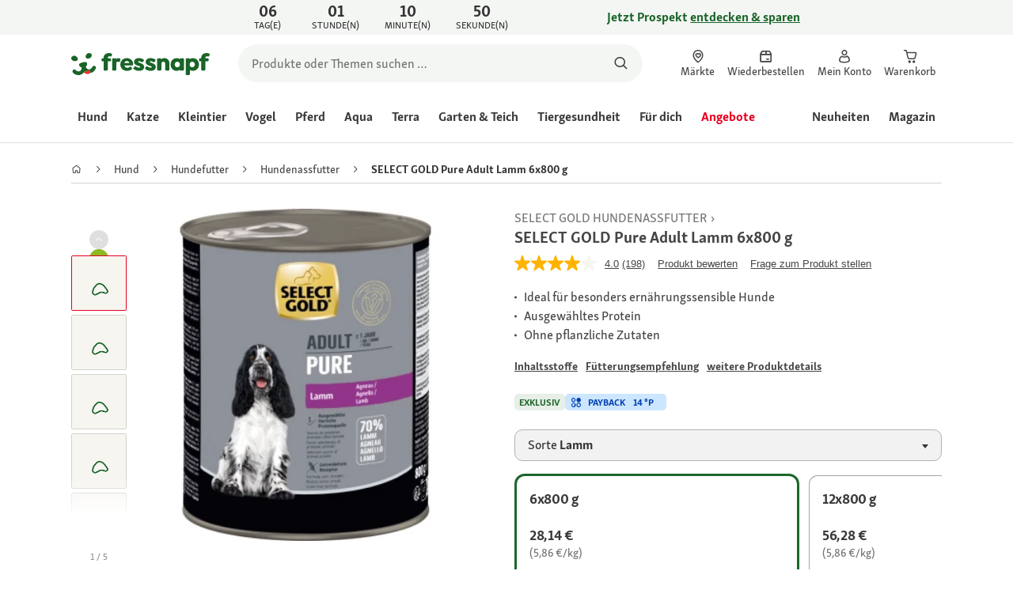

--- FILE ---
content_type: application/javascript;charset=utf-8
request_url: https://api.bazaarvoice.com/data/batch.json?passkey=caQybhNMMlogBOEuCuCMdMImaE7RnB3gIVYLuGOUZH6vw&apiversion=5.5&displaycode=17328-de_de&resource.q0=products&filter.q0=id%3Aeq%3A1211973&stats.q0=questions%2Creviews&filteredstats.q0=questions%2Creviews&filter_questions.q0=contentlocale%3Aeq%3Ade*%2Cda*%2Cen*%2Cfr*%2Cnl*%2Cpl*%2Cde_DE&filter_answers.q0=contentlocale%3Aeq%3Ade*%2Cda*%2Cen*%2Cfr*%2Cnl*%2Cpl*%2Cde_DE&filter_reviews.q0=contentlocale%3Aeq%3Ade*%2Cda*%2Cen*%2Cfr*%2Cnl*%2Cpl*%2Cde_DE&filter_reviewcomments.q0=contentlocale%3Aeq%3Ade*%2Cda*%2Cen*%2Cfr*%2Cnl*%2Cpl*%2Cde_DE&resource.q1=questions&filter.q1=productid%3Aeq%3A1211973&filter.q1=contentlocale%3Aeq%3Ade*%2Cda*%2Cen*%2Cfr*%2Cnl*%2Cpl*%2Cde_DE&sort.q1=lastapprovedanswersubmissiontime%3Adesc&stats.q1=questions&filteredstats.q1=questions&include.q1=authors%2Cproducts%2Canswers&filter_questions.q1=contentlocale%3Aeq%3Ade*%2Cda*%2Cen*%2Cfr*%2Cnl*%2Cpl*%2Cde_DE&filter_answers.q1=contentlocale%3Aeq%3Ade*%2Cda*%2Cen*%2Cfr*%2Cnl*%2Cpl*%2Cde_DE&limit.q1=10&offset.q1=0&limit_answers.q1=10&resource.q2=reviews&filter.q2=isratingsonly%3Aeq%3Afalse&filter.q2=productid%3Aeq%3A1211973&filter.q2=contentlocale%3Aeq%3Ade*%2Cda*%2Cen*%2Cfr*%2Cnl*%2Cpl*%2Cde_DE&sort.q2=relevancy%3Aa1&stats.q2=reviews&filteredstats.q2=reviews&include.q2=authors%2Cproducts%2Ccomments&filter_reviews.q2=contentlocale%3Aeq%3Ade*%2Cda*%2Cen*%2Cfr*%2Cnl*%2Cpl*%2Cde_DE&filter_reviewcomments.q2=contentlocale%3Aeq%3Ade*%2Cda*%2Cen*%2Cfr*%2Cnl*%2Cpl*%2Cde_DE&filter_comments.q2=contentlocale%3Aeq%3Ade*%2Cda*%2Cen*%2Cfr*%2Cnl*%2Cpl*%2Cde_DE&limit.q2=4&offset.q2=0&limit_comments.q2=3&callback=BV._internal.dataHandler0
body_size: 13610
content:
BV._internal.dataHandler0({"Errors":[],"BatchedResultsOrder":["q1","q2","q0"],"HasErrors":false,"TotalRequests":3,"BatchedResults":{"q1":{"Id":"q1","Limit":10,"Offset":0,"TotalResults":14,"Locale":"de_DE","Results":[{"Id":"1008066748","CID":"1c23b838-1743-5048-b923-5258ec71701c","SourceClient":"fressnapf","LastModeratedTime":"2025-12-29T20:47:19.000+00:00","LastModificationTime":"2025-12-29T20:47:19.000+00:00","ProductId":"1262018","AuthorId":"i77yl1egp9thw52qmm5cofd72","ContentLocale":"de_DE","TotalInappropriateFeedbackCount":0,"IsFeatured":false,"TotalAnswerCount":2,"QuestionSummary":"Wie oft darf mein hund 7 jahre das Futter essen","TotalFeedbackCount":0,"TotalNegativeFeedbackCount":0,"TotalPositiveFeedbackCount":0,"ModerationStatus":"APPROVED","SubmissionId":"r217328-de_17670335RWDXXd1k7G","SubmissionTime":"2025-12-29T18:38:32.000+00:00","UserNickname":"ASHLEY27","Badges":{},"ContextDataValuesOrder":[],"CampaignId":null,"IsSyndicated":false,"ProductRecommendationIds":[],"InappropriateFeedbackList":[],"TagDimensionsOrder":[],"UserLocation":null,"CategoryId":null,"ContextDataValues":{},"AdditionalFields":{},"BadgesOrder":[],"QuestionDetails":null,"AdditionalFieldsOrder":[],"TagDimensions":{},"Videos":[],"AnswerIds":["1003860453","1003859867"],"Photos":[]},{"Id":"1008029703","CID":"fbff81bb-c109-5f59-8e75-37db47318b41","SourceClient":"fressnapf","LastModeratedTime":"2025-11-23T03:15:27.000+00:00","LastModificationTime":"2025-11-23T03:15:27.000+00:00","ProductId":"1211972","AuthorId":"au3157dfxjh44uxd2a5svc63e","ContentLocale":"de_DE","TotalInappropriateFeedbackCount":0,"IsFeatured":false,"TotalAnswerCount":1,"QuestionSummary":"Ist das Fleisch ohne Innereien?","TotalFeedbackCount":0,"TotalNegativeFeedbackCount":0,"TotalPositiveFeedbackCount":0,"ModerationStatus":"APPROVED","SubmissionId":"r217328-de_17638331I2qdZrT8rq","SubmissionTime":"2025-11-22T17:38:39.000+00:00","UserNickname":"Alarmanlage","Badges":{},"ContextDataValuesOrder":[],"CampaignId":null,"IsSyndicated":false,"ProductRecommendationIds":[],"InappropriateFeedbackList":[],"TagDimensionsOrder":[],"UserLocation":null,"CategoryId":null,"ContextDataValues":{},"AdditionalFields":{},"BadgesOrder":[],"QuestionDetails":null,"AdditionalFieldsOrder":[],"TagDimensions":{},"Videos":[],"AnswerIds":["1003792756"],"Photos":[]},{"Id":"1007788283","CID":"331b4a88-845e-5e67-95eb-f7f679d4997d","SourceClient":"fressnapf","LastModeratedTime":"2025-04-29T20:16:53.000+00:00","LastModificationTime":"2025-04-29T20:16:53.000+00:00","ProductId":"1211972","CampaignId":"BV_MOBILE_QUESTION_DISPLAY","AuthorId":"srfoglzh49d4jl8ke3kyacsye","ContentLocale":"de_DE","TotalInappropriateFeedbackCount":0,"IsFeatured":false,"TotalAnswerCount":2,"QuestionSummary":"Hallo kann mir einer sagen ob 70% Pferd (aus Fleisch, Herzen, Lungen ob da NUR Pferd drin ist ? \r\nAlso Herzen ,Lungen  kommt vom Pferd ? \r\nMein  Hund vertr\u00E4gt nur Pferd und es darf nichts anderes mit drin sein.","TotalFeedbackCount":0,"TotalNegativeFeedbackCount":0,"TotalPositiveFeedbackCount":0,"ModerationStatus":"APPROVED","SubmissionId":"r217328-de_17459540U4shUJz4ra","SubmissionTime":"2025-04-29T19:14:12.000+00:00","UserNickname":"12333","Badges":{},"ContextDataValuesOrder":[],"IsSyndicated":false,"ProductRecommendationIds":[],"InappropriateFeedbackList":[],"TagDimensionsOrder":[],"UserLocation":null,"CategoryId":null,"ContextDataValues":{},"AdditionalFields":{},"BadgesOrder":[],"QuestionDetails":null,"AdditionalFieldsOrder":[],"TagDimensions":{},"Videos":[],"AnswerIds":["1003626410","1003623767"],"Photos":[]},{"Id":"1006296897","CID":"1f6ed689-eddb-5a68-b50c-6955d237f6da","SourceClient":"fressnapf","LastModeratedTime":"2022-10-08T20:00:41.000+00:00","LastModificationTime":"2022-10-08T20:00:41.000+00:00","ProductId":"1211973","AuthorId":"b1f4dfn9g7rnwqgdm1stvactl","ContentLocale":"de_DE","TotalInappropriateFeedbackCount":0,"IsFeatured":false,"TotalAnswerCount":1,"QuestionSummary":"Warum sind in diesem Futter so viele Zusatzstoffe enthalten?","TotalFeedbackCount":0,"TotalNegativeFeedbackCount":0,"TotalPositiveFeedbackCount":0,"ModerationStatus":"APPROVED","SubmissionId":"r217328-de_16651818WvMsuxcL5i","SubmissionTime":"2022-10-07T22:30:41.000+00:00","UserNickname":"Leva","Badges":{},"ContextDataValuesOrder":[],"CampaignId":null,"IsSyndicated":false,"ProductRecommendationIds":[],"InappropriateFeedbackList":[],"TagDimensionsOrder":[],"UserLocation":null,"CategoryId":null,"ContextDataValues":{},"AdditionalFields":{},"BadgesOrder":[],"QuestionDetails":null,"AdditionalFieldsOrder":[],"TagDimensions":{},"Videos":[],"AnswerIds":["1003012745"],"Photos":[]},{"Id":"1006183778","CID":"138c9368-b446-5ad5-ae41-308144fd53e3","SourceClient":"fressnapf","LastModeratedTime":"2022-06-26T14:31:13.000+00:00","LastModificationTime":"2022-06-26T14:31:13.000+00:00","ProductId":"1211972","CampaignId":"BV_MOBILE_QUESTION_DISPLAY","AuthorId":"9n9c4hwmo14hbun4ontuhk2qt","ContentLocale":"de_DE","TotalInappropriateFeedbackCount":0,"IsFeatured":false,"TotalAnswerCount":1,"QuestionSummary":"Hallo,\r\nbeinhaltet \u201EInnereien\u201C auch Magen /Pansen?\r\nViele Gr\u00FC\u00DFe\u00A0","TotalFeedbackCount":0,"TotalNegativeFeedbackCount":0,"TotalPositiveFeedbackCount":0,"ModerationStatus":"APPROVED","SubmissionId":"r217328-de_16562452DgxdHnSBOB","SubmissionTime":"2022-06-26T12:07:26.000+00:00","UserNickname":"2305Michelle","Badges":{},"ContextDataValuesOrder":[],"IsSyndicated":false,"ProductRecommendationIds":[],"InappropriateFeedbackList":[],"TagDimensionsOrder":[],"UserLocation":null,"CategoryId":null,"ContextDataValues":{},"AdditionalFields":{},"BadgesOrder":[],"QuestionDetails":null,"AdditionalFieldsOrder":[],"TagDimensions":{},"Videos":[],"AnswerIds":["1002521118"],"Photos":[]},{"Id":"1006127295","CID":"8f85c21d-e152-5ee4-a307-c71616d34671","SourceClient":"fressnapf","LastModeratedTime":"2022-05-02T14:16:09.000+00:00","LastModificationTime":"2024-04-12T05:40:52.000+00:00","ProductId":"1211972","AuthorId":"tb8wtnjr9cmedpj53vhsb9mko","ContentLocale":"de_AT","TotalInappropriateFeedbackCount":0,"IsFeatured":false,"TotalAnswerCount":2,"QuestionSummary":"Hallo, f\u00FCr welches Alter ist das Futter geeignet?","TotalFeedbackCount":0,"TotalNegativeFeedbackCount":0,"TotalPositiveFeedbackCount":0,"ModerationStatus":"APPROVED","SubmissionId":"r217328-de_16514791af8gCsA4v1","SubmissionTime":"2022-05-02T08:12:28.000+00:00","UserNickname":"Kira1234","Badges":{},"ContextDataValuesOrder":[],"CampaignId":null,"IsSyndicated":false,"ProductRecommendationIds":[],"InappropriateFeedbackList":[],"TagDimensionsOrder":[],"UserLocation":null,"CategoryId":null,"ContextDataValues":{},"AdditionalFields":{},"BadgesOrder":[],"QuestionDetails":null,"AdditionalFieldsOrder":[],"TagDimensions":{},"Videos":[],"AnswerIds":["1002489488","1002489265"],"Photos":[]},{"Id":"1006003215","CID":"7f1ea782-85c3-5c22-8888-5b20746839e9","SourceClient":"fressnapf","LastModeratedTime":"2021-12-08T14:16:45.000+00:00","LastModificationTime":"2022-04-08T12:24:39.000+00:00","ProductId":"1211972","AuthorId":"hsf087lgp8m27cu16ghv9yi48","UserLocation":"D\u00FCsseldorf","ContentLocale":"de_DE","TotalInappropriateFeedbackCount":0,"IsFeatured":false,"TotalAnswerCount":2,"QuestionSummary":"Warum enthalten die Dosen Gelee. Was ist das ?Pures Fett ?","TotalFeedbackCount":0,"TotalNegativeFeedbackCount":0,"TotalPositiveFeedbackCount":0,"ModerationStatus":"APPROVED","SubmissionId":"r217328-de_16389665PKt9mrdk6H","SubmissionTime":"2021-12-08T12:29:54.000+00:00","UserNickname":"Hunderudel","Badges":{},"ContextDataValuesOrder":[],"CampaignId":null,"IsSyndicated":false,"ProductRecommendationIds":[],"InappropriateFeedbackList":[],"TagDimensionsOrder":[],"CategoryId":null,"ContextDataValues":{},"AdditionalFields":{},"BadgesOrder":[],"QuestionDetails":null,"AdditionalFieldsOrder":[],"TagDimensions":{},"Videos":[],"AnswerIds":["1002397912","1002397629"],"Photos":[]},{"Id":"1008104040","CID":"3dd31e6f-66d3-533a-92c0-f9a1a6ba8a91","SourceClient":"fressnapf","LastModeratedTime":"2026-01-28T14:32:06.000+00:00","LastModificationTime":"2026-01-28T14:32:06.000+00:00","ProductId":"1439459","AuthorId":"pf8hxgqobmc0maqoxdydo3mqk","ContentLocale":"de_DE","TotalInappropriateFeedbackCount":0,"IsFeatured":false,"TotalAnswerCount":0,"QuestionSummary":"Hallo,\r\n\r\nbei der Angabe der Inhaltsstoffe werden prozentual nur 71,5% deklariert. Aus welchen Inhaltsstoffen besten denn die \u00FCbrigen 28,5% und zu welchen Anteilen?\r\n\r\nMit freundlichen Gr\u00FC\u00DFen","TotalFeedbackCount":0,"TotalNegativeFeedbackCount":0,"TotalPositiveFeedbackCount":0,"ModerationStatus":"APPROVED","SubmissionId":"r217328-de_17696092Fvmc4s0pnk","SubmissionTime":"2026-01-28T14:07:32.000+00:00","UserNickname":"Luna652017","Badges":{},"ContextDataValuesOrder":[],"CampaignId":null,"IsSyndicated":false,"ProductRecommendationIds":[],"InappropriateFeedbackList":[],"TagDimensionsOrder":[],"UserLocation":null,"CategoryId":null,"ContextDataValues":{},"AdditionalFields":{},"BadgesOrder":[],"QuestionDetails":null,"AdditionalFieldsOrder":[],"TagDimensions":{},"Videos":[],"AnswerIds":[],"Photos":[]},{"Id":"1008047649","CID":"a2bd3081-ffd3-5e8a-bdef-6c4003cbf7af","SourceClient":"fressnapf","LastModeratedTime":"2025-12-07T14:47:50.000+00:00","LastModificationTime":"2025-12-07T14:47:50.000+00:00","ProductId":"1211972","CampaignId":"BV_QUESTION_DISPLAY","AuthorId":"i7fx0t6scamns5lf5hrpqb9zc","ContentLocale":"de_AT","TotalInappropriateFeedbackCount":0,"IsFeatured":false,"TotalAnswerCount":0,"QuestionSummary":"Wenn es hei\u00DFt 70 % Fleischanteil - was sind dann die restlichen 30 % ?","TotalFeedbackCount":0,"TotalNegativeFeedbackCount":0,"TotalPositiveFeedbackCount":0,"ModerationStatus":"APPROVED","SubmissionId":"r217328-de_17651014fe2Ll8lK78","SubmissionTime":"2025-12-07T09:57:56.000+00:00","UserNickname":"monarch","Badges":{},"ContextDataValuesOrder":[],"IsSyndicated":false,"ProductRecommendationIds":[],"InappropriateFeedbackList":[],"TagDimensionsOrder":[],"UserLocation":null,"CategoryId":null,"ContextDataValues":{},"AdditionalFields":{},"BadgesOrder":[],"QuestionDetails":null,"AdditionalFieldsOrder":[],"TagDimensions":{},"Videos":[],"AnswerIds":[],"Photos":[]},{"Id":"1008043602","CID":"7fbbc4de-58ab-5e22-a27d-c245302f04e1","SourceClient":"fressnapf","LastModeratedTime":"2025-12-03T13:16:43.000+00:00","LastModificationTime":"2025-12-03T13:16:43.000+00:00","ProductId":"1439456","CampaignId":"BV_MOBILE_QUESTION_DISPLAY","AuthorId":"hfnxvsksh2dzezjqvajtqe7gx","ContentLocale":"de_DE","TotalInappropriateFeedbackCount":0,"IsFeatured":false,"TotalAnswerCount":0,"QuestionSummary":"Hallo, in der Sorte Hirsch Adult pur sind 1% Mineralstoffe enthalten. Welche genau und in wie viel mg jeweils? Vielen Dank!","TotalFeedbackCount":0,"TotalNegativeFeedbackCount":0,"TotalPositiveFeedbackCount":0,"ModerationStatus":"APPROVED","SubmissionId":"r217328-de_17647485mwTpdQmiEE","SubmissionTime":"2025-12-03T07:56:24.000+00:00","UserNickname":"Ajnat","Badges":{},"ContextDataValuesOrder":[],"IsSyndicated":false,"ProductRecommendationIds":[],"InappropriateFeedbackList":[],"TagDimensionsOrder":[],"UserLocation":null,"CategoryId":null,"ContextDataValues":{},"AdditionalFields":{},"BadgesOrder":[],"QuestionDetails":null,"AdditionalFieldsOrder":[],"TagDimensions":{},"Videos":[],"AnswerIds":[],"Photos":[]}],"Includes":{"Products":{"1262018":{"FamilyIds":["12119711","1211971_1","base_1262018"],"AttributesOrder":["BV_FE_EXPAND","GTIN14","BV_FE_FAMILY","AVAILABILITY"],"Attributes":{"BV_FE_EXPAND":{"Id":"BV_FE_EXPAND","Values":[{"Value":"BV_FE_FAMILY:12119711","Locale":null},{"Value":"BV_FE_FAMILY:1211971_1","Locale":null},{"Value":"BV_FE_FAMILY:base_1262018","Locale":null}]},"GTIN14":{"Id":"GTIN14","Values":[{"Value":"02050000197499","Locale":null},{"Value":"02050000197505","Locale":null},{"Value":"02050000140495","Locale":null},{"Value":"02050000295690","Locale":null},{"Value":"02050000139949","Locale":null},{"Value":"02050000295713","Locale":null},{"Value":"02050000139956","Locale":null}]},"BV_FE_FAMILY":{"Id":"BV_FE_FAMILY","Values":[{"Value":"12119711","Locale":null},{"Value":"1211971_1","Locale":null},{"Value":"base_1262018","Locale":null}]},"AVAILABILITY":{"Id":"AVAILABILITY","Values":[{"Value":"True","Locale":null}]}},"ImageUrl":"https://media.os.fressnapf.com/products-v2/6/8/3/a/683aa832531f984bf9e593d411c89ba362458ab2_1262018__1_.PNG","Name":"SELECT GOLD Pure Adult Huhn 6x800 g","EANs":["2050000197499","2050000197505","2050000140495","2050000295690","2050000139949","2050000295713","2050000139956"],"Description":"SELECT GOLD Pure Premium-Nassnahrung ist optimal geeignet f\u00FCr empfindliche Hunde, die zu Futtermittelunvertr\u00E4glichkeiten oder sehr sensibler Verdauung neigen.   Die hochwertigen Rezepturen zeichnen sich durch die Verwendung weniger, sehr gut vertr\u00E4glicher Zutaten aus und sind zus\u00E4tzlich abgestimmt auf die Ern\u00E4hrungsbed\u00FCrfnisse ausgewachsener Hunde.   Jede Rezeptur enth\u00E4lt als Hauptzutat hochwertiges Fleisch: Pferd, Lamm, Hirsch, Huhn, Rind \u2013 ideal f\u00FCr die Ern\u00E4hrung sehr sensibler Hunde.   Ohne pflanzliche Zutaten in Form von Getreide, Gem\u00FCse, Kartoffeln oder Knollen. Au\u00DFerdem ohne Zusatz von Zucker, Soja und Farbstoffen.\u00A0   Weitere Vorteile im \u00DCberblick:       Getreide- und glutenfreie Rezeptur.    Prebiotisch wirkende Fructo-Oligosaccharide (FOS) unterst\u00FCtzen den Aufbau und Erhalt einer stabilen Darmflora.    Optimale N\u00E4hrstoffversorgung durch ausgewogene Zutaten.      *Schmeckt nicht? Mit unserer  Akzeptanzgarantie  bekommst du dein Geld zur\u00FCck und suchst dir einfach ein anderes Futter aus.    <br /","Id":"1262018","CategoryId":"3bd2c6e21adf0405e0192fa2ae4675e4","BrandExternalId":"9a6dfef09a426b7d071b9e632990a2d4","Brand":{"Id":"9a6dfef09a426b7d071b9e632990a2d4","Name":"SELECT GOLD"},"Active":true,"ProductPageUrl":"https://www.fressnapf.de/p/select-gold-pure-adult-huhn-6x800-g-1262018/","Disabled":false,"ManufacturerPartNumbers":[],"ReviewIds":[],"UPCs":[],"QuestionIds":[],"ISBNs":[],"ModelNumbers":[],"StoryIds":[],"QAStatistics":{"QuestionHelpfulVoteCount":0,"FirstAnswerTime":null,"LastQuestionAnswerTime":null,"FirstQuestionTime":null,"FeaturedAnswerCount":0,"LastAnswerTime":null,"TagDistribution":{},"ContextDataDistribution":{},"TotalAnswerCount":11,"FeaturedQuestionCount":0,"LastQuestionTime":null,"QuestionNotHelpfulVoteCount":0,"BestAnswerCount":0,"TagDistributionOrder":[],"AnswerHelpfulVoteCount":0,"HelpfulVoteCount":0,"AnswerNotHelpfulVoteCount":0,"TotalQuestionCount":14,"ContextDataDistributionOrder":[]},"TotalQuestionCount":14,"TotalAnswerCount":11,"FilteredQAStatistics":{"QuestionHelpfulVoteCount":0,"FirstAnswerTime":null,"LastQuestionAnswerTime":null,"FirstQuestionTime":null,"FeaturedAnswerCount":0,"LastAnswerTime":null,"TagDistribution":{},"ContextDataDistribution":{},"TotalAnswerCount":11,"FeaturedQuestionCount":0,"LastQuestionTime":null,"QuestionNotHelpfulVoteCount":0,"BestAnswerCount":0,"TagDistributionOrder":[],"AnswerHelpfulVoteCount":0,"HelpfulVoteCount":0,"AnswerNotHelpfulVoteCount":0,"TotalQuestionCount":14,"ContextDataDistributionOrder":[]}},"1211972":{"FamilyIds":["12119711","1211971_1","base_1262018"],"AttributesOrder":["BV_FE_EXPAND","GTIN14","BV_FE_FAMILY","AVAILABILITY"],"Attributes":{"BV_FE_EXPAND":{"Id":"BV_FE_EXPAND","Values":[{"Value":"BV_FE_FAMILY:12119711","Locale":null},{"Value":"BV_FE_FAMILY:1211971_1","Locale":null},{"Value":"BV_FE_FAMILY:base_1262018","Locale":null}]},"GTIN14":{"Id":"GTIN14","Values":[{"Value":"02050000197499","Locale":null},{"Value":"02050000197505","Locale":null},{"Value":"02050000140495","Locale":null},{"Value":"02050000295690","Locale":null},{"Value":"02050000139949","Locale":null},{"Value":"02050000295713","Locale":null},{"Value":"02050000139956","Locale":null}]},"BV_FE_FAMILY":{"Id":"BV_FE_FAMILY","Values":[{"Value":"12119711","Locale":null},{"Value":"1211971_1","Locale":null},{"Value":"base_1262018","Locale":null}]},"AVAILABILITY":{"Id":"AVAILABILITY","Values":[{"Value":"True","Locale":null}]}},"ImageUrl":"https://media.os.fressnapf.com/products-v2/d/2/e/8/d2e82a832307ff3c7483233eda7ff5771ffd2070_1211972__2_.PNG","Name":"SELECT GOLD Pure Adult Pferd 6x800 g","EANs":["2050000197499","2050000197505","2050000140495","2050000295690","2050000139949","2050000295713","2050000139956"],"Description":"SELECT GOLD Pure Premium-Nassnahrung ist optimal geeignet f\u00FCr empfindliche Hunde, die zu Futtermittelunvertr\u00E4glichkeiten oder sehr sensibler Verdauung neigen.   Die hochwertigen Rezepturen zeichnen sich durch die Verwendung weniger, sehr gut vertr\u00E4glicher Zutaten aus und sind zus\u00E4tzlich abgestimmt auf die Ern\u00E4hrungsbed\u00FCrfnisse ausgewachsener Hunde.   Jede Rezeptur enth\u00E4lt als Hauptzutat hochwertiges Fleisch: Pferd, Lamm, Hirsch, Huhn, Rind \u2013 ideal f\u00FCr die Ern\u00E4hrung sehr sensibler Hunde.   Ohne pflanzliche Zutaten in Form von Getreide, Gem\u00FCse, Kartoffeln oder Knollen. Au\u00DFerdem ohne Zusatz von Zucker, Soja und Farbstoffen.\u00A0   Weitere Vorteile im \u00DCberblick:       Getreide- und glutenfreie Rezeptur.    Prebiotisch wirkende Fructo-Oligosaccharide (FOS) unterst\u00FCtzen den Aufbau und Erhalt einer stabilen Darmflora.    Optimale N\u00E4hrstoffversorgung durch ausgewogene Zutaten.      *Schmeckt nicht? Mit unserer  Akzeptanzgarantie  bekommst du dein Geld zur\u00FCck und suchst dir einfach ein anderes Futter aus.    <br /","Id":"1211972","CategoryId":"3bd2c6e21adf0405e0192fa2ae4675e4","BrandExternalId":"9a6dfef09a426b7d071b9e632990a2d4","Brand":{"Id":"9a6dfef09a426b7d071b9e632990a2d4","Name":"SELECT GOLD"},"Active":true,"ProductPageUrl":"https://www.fressnapf.de/p/select-gold-pure-adult-pferd-6x800-g-1211972/","Disabled":false,"ManufacturerPartNumbers":[],"ReviewIds":[],"UPCs":[],"QuestionIds":[],"ISBNs":[],"ModelNumbers":[],"StoryIds":[],"QAStatistics":{"QuestionHelpfulVoteCount":0,"FirstAnswerTime":null,"LastQuestionAnswerTime":null,"FirstQuestionTime":null,"FeaturedAnswerCount":0,"LastAnswerTime":null,"TagDistribution":{},"ContextDataDistribution":{},"TotalAnswerCount":11,"FeaturedQuestionCount":0,"LastQuestionTime":null,"QuestionNotHelpfulVoteCount":0,"BestAnswerCount":0,"TagDistributionOrder":[],"AnswerHelpfulVoteCount":0,"HelpfulVoteCount":0,"AnswerNotHelpfulVoteCount":0,"TotalQuestionCount":14,"ContextDataDistributionOrder":[]},"TotalQuestionCount":14,"TotalAnswerCount":11,"FilteredQAStatistics":{"QuestionHelpfulVoteCount":0,"FirstAnswerTime":null,"LastQuestionAnswerTime":null,"FirstQuestionTime":null,"FeaturedAnswerCount":0,"LastAnswerTime":null,"TagDistribution":{},"ContextDataDistribution":{},"TotalAnswerCount":11,"FeaturedQuestionCount":0,"LastQuestionTime":null,"QuestionNotHelpfulVoteCount":0,"BestAnswerCount":0,"TagDistributionOrder":[],"AnswerHelpfulVoteCount":0,"HelpfulVoteCount":0,"AnswerNotHelpfulVoteCount":0,"TotalQuestionCount":14,"ContextDataDistributionOrder":[]}},"1211973":{"FamilyIds":["12119711","1211971_1","base_1262018"],"AttributesOrder":["BV_FE_EXPAND","GTIN14","BV_FE_FAMILY","AVAILABILITY"],"Attributes":{"BV_FE_EXPAND":{"Id":"BV_FE_EXPAND","Values":[{"Value":"BV_FE_FAMILY:12119711","Locale":null},{"Value":"BV_FE_FAMILY:1211971_1","Locale":null},{"Value":"BV_FE_FAMILY:base_1262018","Locale":null}]},"GTIN14":{"Id":"GTIN14","Values":[{"Value":"02050000197499","Locale":null},{"Value":"02050000197505","Locale":null},{"Value":"02050000140495","Locale":null},{"Value":"02050000295690","Locale":null},{"Value":"02050000139949","Locale":null},{"Value":"02050000295713","Locale":null},{"Value":"02050000139956","Locale":null}]},"BV_FE_FAMILY":{"Id":"BV_FE_FAMILY","Values":[{"Value":"12119711","Locale":null},{"Value":"1211971_1","Locale":null},{"Value":"base_1262018","Locale":null}]},"AVAILABILITY":{"Id":"AVAILABILITY","Values":[{"Value":"True","Locale":null}]}},"ImageUrl":"https://media.os.fressnapf.com/products-v2/2/1/5/4/21547ba255b3b4f44744e2bc403f7a99761e2a9c_1211973__2_.PNG","Name":"SELECT GOLD Pure Adult Lamm 6x800 g","EANs":["2050000197499","2050000197505","2050000140495","2050000295690","2050000139949","2050000295713","2050000139956"],"Description":"SELECT GOLD Pure Premium-Nassnahrung ist optimal geeignet f\u00FCr empfindliche Hunde, die zu Futtermittelunvertr\u00E4glichkeiten oder sehr sensibler Verdauung neigen.   Die hochwertigen Rezepturen zeichnen sich durch die Verwendung weniger, sehr gut vertr\u00E4glicher Zutaten aus und sind zus\u00E4tzlich abgestimmt auf die Ern\u00E4hrungsbed\u00FCrfnisse ausgewachsener Hunde.   Jede Rezeptur enth\u00E4lt als Hauptzutat hochwertiges Fleisch: Pferd, Lamm, Hirsch, Huhn, Rind \u2013 ideal f\u00FCr die Ern\u00E4hrung sehr sensibler Hunde.   Ohne pflanzliche Zutaten in Form von Getreide, Gem\u00FCse, Kartoffeln oder Knollen. Au\u00DFerdem ohne Zusatz von Zucker, Soja und Farbstoffen.\u00A0   Weitere Vorteile im \u00DCberblick:       Getreide- und glutenfreie Rezeptur.    Prebiotisch wirkende Fructo-Oligosaccharide (FOS) unterst\u00FCtzen den Aufbau und Erhalt einer stabilen Darmflora.    Optimale N\u00E4hrstoffversorgung durch ausgewogene Zutaten.      *Schmeckt nicht? Mit unserer  Akzeptanzgarantie  bekommst du dein Geld zur\u00FCck und suchst dir einfach ein anderes Futter aus.    <br /","Id":"1211973","CategoryId":"3bd2c6e21adf0405e0192fa2ae4675e4","BrandExternalId":"9a6dfef09a426b7d071b9e632990a2d4","Brand":{"Id":"9a6dfef09a426b7d071b9e632990a2d4","Name":"SELECT GOLD"},"Active":true,"ProductPageUrl":"https://www.fressnapf.de/p/select-gold-pure-adult-lamm-6x800-g-1211973/","Disabled":false,"ManufacturerPartNumbers":[],"ReviewIds":[],"UPCs":[],"QuestionIds":[],"ISBNs":[],"ModelNumbers":[],"StoryIds":[],"QAStatistics":{"QuestionHelpfulVoteCount":0,"FirstAnswerTime":null,"LastQuestionAnswerTime":null,"FirstQuestionTime":null,"FeaturedAnswerCount":0,"LastAnswerTime":null,"TagDistribution":{},"ContextDataDistribution":{},"TotalAnswerCount":11,"FeaturedQuestionCount":0,"LastQuestionTime":null,"QuestionNotHelpfulVoteCount":0,"BestAnswerCount":0,"TagDistributionOrder":[],"AnswerHelpfulVoteCount":0,"HelpfulVoteCount":0,"AnswerNotHelpfulVoteCount":0,"TotalQuestionCount":14,"ContextDataDistributionOrder":[]},"TotalQuestionCount":14,"TotalAnswerCount":11,"FilteredQAStatistics":{"QuestionHelpfulVoteCount":0,"FirstAnswerTime":null,"LastQuestionAnswerTime":null,"FirstQuestionTime":null,"FeaturedAnswerCount":0,"LastAnswerTime":null,"TagDistribution":{},"ContextDataDistribution":{},"TotalAnswerCount":11,"FeaturedQuestionCount":0,"LastQuestionTime":null,"QuestionNotHelpfulVoteCount":0,"BestAnswerCount":0,"TagDistributionOrder":[],"AnswerHelpfulVoteCount":0,"HelpfulVoteCount":0,"AnswerNotHelpfulVoteCount":0,"TotalQuestionCount":14,"ContextDataDistributionOrder":[]}},"1439459":{"FamilyIds":["base_1262018"],"Description":"SELECT GOLD Pure Premium-Nassnahrung ist optimal geeignet f\u00FCr empfindliche Hunde, die zu Futtermittelunvertr\u00E4glichkeiten oder sehr sensibler Verdauung neigen.   Die hochwertigen Rezepturen zeichnen sich durch die Verwendung weniger, sehr gut vertr\u00E4glicher Zutaten aus und sind zus\u00E4tzlich abgestimmt auf die Ern\u00E4hrungsbed\u00FCrfnisse ausgewachsener Hunde.   Jede Rezeptur enth\u00E4lt als Hauptzutat hochwertiges Fleisch: Pferd, Lamm, Hirsch, Huhn, Rind \u2013 ideal f\u00FCr die Ern\u00E4hrung sehr sensibler Hunde.   Ohne pflanzliche Zutaten in Form von Getreide, Gem\u00FCse, Kartoffeln oder Knollen. Au\u00DFerdem ohne Zusatz von Zucker, Soja und Farbstoffen.\u00A0   Weitere Vorteile im \u00DCberblick:       Getreide- und glutenfreie Rezeptur.    Prebiotisch wirkende Fructo-Oligosaccharide (FOS) unterst\u00FCtzen den Aufbau und Erhalt einer stabilen Darmflora.    Optimale N\u00E4hrstoffversorgung durch ausgewogene Zutaten.      *Schmeckt nicht? Mit unserer  Akzeptanzgarantie  bekommst du dein Geld zur\u00FCck und suchst dir einfach ein anderes Futter aus.    <br /","AttributesOrder":["BV_FE_EXPAND","BV_FE_FAMILY","GTIN14","AVAILABILITY"],"Attributes":{"BV_FE_EXPAND":{"Id":"BV_FE_EXPAND","Values":[{"Value":"BV_FE_FAMILY:base_1262018","Locale":null}]},"BV_FE_FAMILY":{"Id":"BV_FE_FAMILY","Values":[{"Value":"base_1262018","Locale":null}]},"GTIN14":{"Id":"GTIN14","Values":[{"Value":"02050000561337","Locale":null}]},"AVAILABILITY":{"Id":"AVAILABILITY","Values":[{"Value":"True","Locale":null}]}},"ImageUrl":"https://media.os.fressnapf.com/products-v2/d/2/e/8/d2e82a832307ff3c7483233eda7ff5771ffd2070_1211972__2_.PNG","Name":"SELECT GOLD Pure Adult Pferd 24x800 g","EANs":["2050000561337"],"Id":"1439459","CategoryId":"3bd2c6e21adf0405e0192fa2ae4675e4","BrandExternalId":"9a6dfef09a426b7d071b9e632990a2d4","Brand":{"Id":"9a6dfef09a426b7d071b9e632990a2d4","Name":"SELECT GOLD"},"Active":true,"ProductPageUrl":"https://www.fressnapf.de/p/select-gold-pure-adult-pferd-24x800-g-1439459/","Disabled":false,"ManufacturerPartNumbers":[],"ReviewIds":[],"UPCs":[],"QuestionIds":[],"ISBNs":[],"ModelNumbers":[],"StoryIds":[],"QAStatistics":{"QuestionHelpfulVoteCount":0,"FirstAnswerTime":null,"LastQuestionAnswerTime":null,"FirstQuestionTime":null,"FeaturedAnswerCount":0,"LastAnswerTime":null,"TagDistribution":{},"ContextDataDistribution":{},"TotalAnswerCount":11,"FeaturedQuestionCount":0,"LastQuestionTime":null,"QuestionNotHelpfulVoteCount":0,"BestAnswerCount":0,"TagDistributionOrder":[],"AnswerHelpfulVoteCount":0,"HelpfulVoteCount":0,"AnswerNotHelpfulVoteCount":0,"TotalQuestionCount":14,"ContextDataDistributionOrder":[]},"TotalQuestionCount":14,"TotalAnswerCount":11,"FilteredQAStatistics":{"QuestionHelpfulVoteCount":0,"FirstAnswerTime":null,"LastQuestionAnswerTime":null,"FirstQuestionTime":null,"FeaturedAnswerCount":0,"LastAnswerTime":null,"TagDistribution":{},"ContextDataDistribution":{},"TotalAnswerCount":11,"FeaturedQuestionCount":0,"LastQuestionTime":null,"QuestionNotHelpfulVoteCount":0,"BestAnswerCount":0,"TagDistributionOrder":[],"AnswerHelpfulVoteCount":0,"HelpfulVoteCount":0,"AnswerNotHelpfulVoteCount":0,"TotalQuestionCount":14,"ContextDataDistributionOrder":[]}},"1439456":{"FamilyIds":["base_1262018"],"Description":"SELECT GOLD Pure Premium-Nassnahrung ist optimal geeignet f\u00FCr empfindliche Hunde, die zu Futtermittelunvertr\u00E4glichkeiten oder sehr sensibler Verdauung neigen.   Die hochwertigen Rezepturen zeichnen sich durch die Verwendung weniger, sehr gut vertr\u00E4glicher Zutaten aus und sind zus\u00E4tzlich abgestimmt auf die Ern\u00E4hrungsbed\u00FCrfnisse ausgewachsener Hunde.   Jede Rezeptur enth\u00E4lt als Hauptzutat hochwertiges Fleisch: Pferd, Lamm, Hirsch, Huhn, Rind \u2013 ideal f\u00FCr die Ern\u00E4hrung sehr sensibler Hunde.   Ohne pflanzliche Zutaten in Form von Getreide, Gem\u00FCse, Kartoffeln oder Knollen. Au\u00DFerdem ohne Zusatz von Zucker, Soja und Farbstoffen.\u00A0   Weitere Vorteile im \u00DCberblick:       Getreide- und glutenfreie Rezeptur.    Prebiotisch wirkende Fructo-Oligosaccharide (FOS) unterst\u00FCtzen den Aufbau und Erhalt einer stabilen Darmflora.    Optimale N\u00E4hrstoffversorgung durch ausgewogene Zutaten.      *Schmeckt nicht? Mit unserer  Akzeptanzgarantie  bekommst du dein Geld zur\u00FCck und suchst dir einfach ein anderes Futter aus.    <br /","AttributesOrder":["BV_FE_EXPAND","BV_FE_FAMILY","GTIN14","AVAILABILITY"],"Attributes":{"BV_FE_EXPAND":{"Id":"BV_FE_EXPAND","Values":[{"Value":"BV_FE_FAMILY:base_1262018","Locale":null}]},"BV_FE_FAMILY":{"Id":"BV_FE_FAMILY","Values":[{"Value":"base_1262018","Locale":null}]},"GTIN14":{"Id":"GTIN14","Values":[{"Value":"02050000561306","Locale":null}]},"AVAILABILITY":{"Id":"AVAILABILITY","Values":[{"Value":"True","Locale":null}]}},"ImageUrl":"https://media.os.fressnapf.com/products-v2/8/4/d/e/84deaaa38b046d709239ee44dc92f7d42f6f81df_1211971__2_.PNG","Name":"SELECT GOLD Pure Adult Hirsch 12x800 g","EANs":["2050000561306"],"Id":"1439456","CategoryId":"3bd2c6e21adf0405e0192fa2ae4675e4","BrandExternalId":"9a6dfef09a426b7d071b9e632990a2d4","Brand":{"Id":"9a6dfef09a426b7d071b9e632990a2d4","Name":"SELECT GOLD"},"Active":true,"ProductPageUrl":"https://www.fressnapf.de/p/select-gold-pure-adult-hirsch-12x800-g-1439456/","Disabled":false,"ManufacturerPartNumbers":[],"ReviewIds":[],"UPCs":[],"QuestionIds":[],"ISBNs":[],"ModelNumbers":[],"StoryIds":[],"QAStatistics":{"QuestionHelpfulVoteCount":0,"FirstAnswerTime":null,"LastQuestionAnswerTime":null,"FirstQuestionTime":null,"FeaturedAnswerCount":0,"LastAnswerTime":null,"TagDistribution":{},"ContextDataDistribution":{},"TotalAnswerCount":11,"FeaturedQuestionCount":0,"LastQuestionTime":null,"QuestionNotHelpfulVoteCount":0,"BestAnswerCount":0,"TagDistributionOrder":[],"AnswerHelpfulVoteCount":0,"HelpfulVoteCount":0,"AnswerNotHelpfulVoteCount":0,"TotalQuestionCount":14,"ContextDataDistributionOrder":[]},"TotalQuestionCount":14,"TotalAnswerCount":11,"FilteredQAStatistics":{"QuestionHelpfulVoteCount":0,"FirstAnswerTime":null,"LastQuestionAnswerTime":null,"FirstQuestionTime":null,"FeaturedAnswerCount":0,"LastAnswerTime":null,"TagDistribution":{},"ContextDataDistribution":{},"TotalAnswerCount":11,"FeaturedQuestionCount":0,"LastQuestionTime":null,"QuestionNotHelpfulVoteCount":0,"BestAnswerCount":0,"TagDistributionOrder":[],"AnswerHelpfulVoteCount":0,"HelpfulVoteCount":0,"AnswerNotHelpfulVoteCount":0,"TotalQuestionCount":14,"ContextDataDistributionOrder":[]}}},"Answers":{"1003626410":{"Id":"1003626410","CID":"ccf88b29-50fb-590b-b810-ad19284220cf","SourceClient":"fressnapf","LastModeratedTime":"2025-05-06T13:01:39.000+00:00","LastModificationTime":"2025-05-06T13:01:39.000+00:00","QuestionId":"1007788283","CampaignId":"BV_APO","AuthorId":"ll64g6td3dtw1mw8ow6qfxbs7","ContentLocale":"de_DE","IsFeatured":false,"TotalInappropriateFeedbackCount":0,"IPAddress":"134.96.246.2","IsBrandAnswer":false,"TotalFeedbackCount":0,"TotalNegativeFeedbackCount":0,"TotalPositiveFeedbackCount":0,"ModerationStatus":"APPROVED","SubmissionId":"r217328-de_17465218D3qAuFViSg","SubmissionTime":"2025-05-06T08:57:34.000+00:00","AnswerText":"Hallo, davon gehe ich aus, denn wir haben das gleiche Thema mit Unvertr\u00E4glichkeit. Mein Hund vertr\u00E4gt das Futter schon \u00FCber ein Jahr gut. Um ganz sicher zu sein, w\u00FCrde ich mich an Ihrer Stelle aber direkt an Fressnapf wenden.","UserNickname":"Rika22","AdditionalFields":{},"IsSyndicated":false,"AdditionalFieldsOrder":[],"UserLocation":null,"ContextDataValuesOrder":[],"Photos":[],"ContextDataValues":{},"BadgesOrder":[],"Badges":{},"Videos":[],"InappropriateFeedbackList":[],"ProductRecommendationIds":[]},"1003623767":{"Id":"1003623767","CID":"c31b611c-59a2-54a6-af47-8bf36e6a681c","SourceClient":"fressnapf","LastModeratedTime":"2025-05-02T13:01:08.000+00:00","LastModificationTime":"2025-05-04T06:30:28.000+00:00","QuestionId":"1007788283","CampaignId":"BV_APO","AuthorId":"575200323","ContentLocale":"de_DE","IsFeatured":false,"TotalInappropriateFeedbackCount":0,"IPAddress":"80.187.122.159","IsBrandAnswer":false,"TotalFeedbackCount":1,"TotalNegativeFeedbackCount":1,"TotalPositiveFeedbackCount":0,"ModerationStatus":"APPROVED","SubmissionId":"r217328-de_174616197Zzybh9IVU","SubmissionTime":"2025-05-02T04:58:29.000+00:00","AnswerText":"Hallo, diese Frage kann Ihnen nur der Support beantworten. W\u00FCrde mal anrufen. Mein Hund darf auf Grund von allergien auch nur Pferd und sie vertr\u00E4gt es seit Jahren wunderbar. \uD83D\uDE0A","UserNickname":"Tani91","AdditionalFields":{},"IsSyndicated":false,"AdditionalFieldsOrder":[],"UserLocation":null,"ContextDataValuesOrder":[],"Photos":[],"ContextDataValues":{},"BadgesOrder":[],"Badges":{},"Videos":[],"InappropriateFeedbackList":[],"ProductRecommendationIds":[]},"1003860453":{"Id":"1003860453","CID":"e2477e9d-310e-5091-83e8-f8f8a85aa4ad","SourceClient":"fressnapf","LastModeratedTime":"2026-01-03T19:47:44.000+00:00","LastModificationTime":"2026-01-03T19:47:44.000+00:00","QuestionId":"1008066748","CampaignId":"BV_APO","AuthorId":"awjw7sj4jz3nabsi0ds0rzalr","ContentLocale":"de_DE","IsFeatured":false,"TotalInappropriateFeedbackCount":0,"IPAddress":"79.252.212.28","IsBrandAnswer":false,"TotalFeedbackCount":0,"TotalNegativeFeedbackCount":0,"TotalPositiveFeedbackCount":0,"ModerationStatus":"APPROVED","SubmissionId":"r217328-de_176745073Nx40VBy0C","SubmissionTime":"2026-01-03T14:31:59.000+00:00","AnswerText":"Mein Hund bekommt es \u00A0seit Jahren, 2x pro Tag .","UserNickname":"Eliasjagd","AdditionalFields":{},"IsSyndicated":false,"AdditionalFieldsOrder":[],"UserLocation":null,"ContextDataValuesOrder":[],"Photos":[],"ContextDataValues":{},"BadgesOrder":[],"Badges":{},"Videos":[],"InappropriateFeedbackList":[],"ProductRecommendationIds":[]},"1003859867":{"Id":"1003859867","CID":"dd991fde-ffec-5eb7-9260-69f2cd10ea62","SourceClient":"fressnapf","LastModeratedTime":"2026-01-02T21:46:48.000+00:00","LastModificationTime":"2026-01-02T21:46:48.000+00:00","QuestionId":"1008066748","CampaignId":"BV_APO","AuthorId":"2rccaegdkeurot0ny98i7xtr9","ContentLocale":"de_DE","IsFeatured":false,"TotalInappropriateFeedbackCount":0,"IPAddress":"176.2.45.16","IsBrandAnswer":false,"TotalFeedbackCount":0,"TotalNegativeFeedbackCount":0,"TotalPositiveFeedbackCount":0,"ModerationStatus":"APPROVED","SubmissionId":"r217328-de_17673430ydISfJXhMk","SubmissionTime":"2026-01-02T08:37:07.000+00:00","AnswerText":"Dein Hund kann 2 mal pro Tag essen, so mach ich oder kleine Portion 3 mal der Tages Bedarf teilen .Auf die Dose ist Tabelle gut geschrieben\u00A0","UserNickname":"Monika Driendl","AdditionalFields":{},"IsSyndicated":false,"AdditionalFieldsOrder":[],"UserLocation":null,"ContextDataValuesOrder":[],"Photos":[],"ContextDataValues":{},"BadgesOrder":[],"Badges":{},"Videos":[],"InappropriateFeedbackList":[],"ProductRecommendationIds":[]},"1003792756":{"Id":"1003792756","CID":"7cee8459-93de-569f-8221-ed7cc320343a","SourceClient":"fressnapf","LastModeratedTime":"2025-11-28T18:31:57.000+00:00","LastModificationTime":"2025-12-31T14:52:14.000+00:00","QuestionId":"1008029703","CampaignId":"BV_APO","AuthorId":"t65o93xh0odxillt89fjpwbch","ContentLocale":"de_DE","IsFeatured":false,"TotalInappropriateFeedbackCount":0,"IPAddress":"93.226.172.104","IsBrandAnswer":false,"TotalFeedbackCount":1,"TotalNegativeFeedbackCount":0,"TotalPositiveFeedbackCount":1,"ModerationStatus":"APPROVED","SubmissionId":"r217328-de_17643066Byh5sxPPnu","SubmissionTime":"2025-11-28T05:10:55.000+00:00","AnswerText":"Nein, Innereien sind mit verarbeitet. F\u00FCr den Preis kannst du leider kein pures Fleisch erwarten. Mein Boston Terrier ist gegen alles allergisch. Dieses Futter vertr\u00E4gt er prima\u00A0","UserNickname":"Rudi1603","AdditionalFields":{},"IsSyndicated":false,"AdditionalFieldsOrder":[],"UserLocation":null,"ContextDataValuesOrder":[],"Photos":[],"ContextDataValues":{},"BadgesOrder":[],"Badges":{},"Videos":[],"InappropriateFeedbackList":[],"ProductRecommendationIds":[]},"1002521118":{"Id":"1002521118","CID":"394a4e12-3eb7-5fa4-b6d2-616e1b629914","SourceClient":"fressnapf","LastModeratedTime":"2022-06-27T11:46:38.000+00:00","LastModificationTime":"2022-06-27T12:52:10.000+00:00","QuestionId":"1006183778","CampaignId":"BV_APO","AuthorId":"574753726","ContentLocale":"de_DE","IsFeatured":false,"TotalInappropriateFeedbackCount":0,"IPAddress":"79.140.114.18","IsBrandAnswer":false,"TotalFeedbackCount":1,"TotalNegativeFeedbackCount":0,"TotalPositiveFeedbackCount":1,"ModerationStatus":"APPROVED","SubmissionId":"r217328-de_16563161jvcYQ2PJ6Z","SubmissionTime":"2022-06-27T07:49:27.000+00:00","AnswerText":"Dieses spezielle Nassfutter enth\u00E4lt au\u00DFer Pferdefleisch noch Dieses Nassfutter beinhaltet \u00A0an Fleisch au\u00DFer Pferdefleisch nur die Innereien Herz, Lunge und Leber. Mein Hund darf wegen Problemen bei der Proteinaufspaltung nur Monoprotein-Futter bekommen, hat aber auch bei anderen Fleischarten oft Schwierigkeiten. Pferd vertr\u00E4gt er aber sehr gut!","UserNickname":"Tina1811","AdditionalFields":{},"IsSyndicated":false,"AdditionalFieldsOrder":[],"UserLocation":null,"ContextDataValuesOrder":[],"Photos":[],"ContextDataValues":{},"BadgesOrder":[],"Badges":{},"Videos":[],"InappropriateFeedbackList":[],"ProductRecommendationIds":[]},"1003012745":{"Id":"1003012745","CID":"255bdb8a-856a-5db6-b36b-74cfa4dd7ed2","SourceClient":"fressnapf","LastModeratedTime":"2023-07-23T20:46:15.000+00:00","LastModificationTime":"2023-09-05T21:20:57.000+00:00","QuestionId":"1006296897","CampaignId":"BV_QUESTION_DISPLAY","AuthorId":"af47trf83nhro4v6upfujenxe","ContentLocale":"de_DE","IsFeatured":false,"TotalInappropriateFeedbackCount":0,"IPAddress":"37.201.186.208","IsBrandAnswer":false,"TotalFeedbackCount":1,"TotalNegativeFeedbackCount":1,"TotalPositiveFeedbackCount":0,"ModerationStatus":"APPROVED","SubmissionId":"r217328-de_169012375TdYkkrnhM","SubmissionTime":"2023-07-23T14:49:08.000+00:00","AnswerText":"Tierfutter wird verarbeitet verkauft. Es ist in der Regel kein Rohfleisch. Meist gekocht und somit verliert es Mineralstoffe, Vitamine, Spurenelemente. Diese m\u00FCssen zus\u00E4tlich beigef\u00FCgt werden sonst bekommt das Tier schnell eine Mangelerscheinung und wird krank.","UserNickname":"Klaus Kleber","AdditionalFields":{},"IsSyndicated":false,"AdditionalFieldsOrder":[],"UserLocation":null,"ContextDataValuesOrder":[],"Photos":[],"ContextDataValues":{},"BadgesOrder":[],"Badges":{},"Videos":[],"InappropriateFeedbackList":[],"ProductRecommendationIds":[]},"1002397912":{"Id":"1002397912","CID":"a8432efa-038f-5eaa-ab0f-ba5a1d883a24","SourceClient":"fressnapf","LastModeratedTime":"2021-12-09T20:32:47.000+00:00","LastModificationTime":"2024-06-16T13:15:51.000+00:00","QuestionId":"1006003215","CampaignId":"BV_APO","AuthorId":"570334077","UserLocation":"89250 Senden","ContentLocale":"de_DE","IsFeatured":false,"TotalInappropriateFeedbackCount":0,"IPAddress":"91.50.84.207","IsBrandAnswer":false,"TotalFeedbackCount":8,"TotalNegativeFeedbackCount":3,"TotalPositiveFeedbackCount":5,"ModerationStatus":"APPROVED","SubmissionId":"r217328-de_16390522smlbvrIvfN","SubmissionTime":"2021-12-09T12:16:48.000+00:00","AnswerText":"Hallo!\r\nGelee ist z.B. wie bei einer Sulze die Bindung. Z.b. dieser Gelee (Die Konsistenz ist so schwabbelig) ist wahrscheinlich aus Fleischbr\u00FChe. Es gibt auch ein Fruchtgelee aus Fruchtsaft, dieser wird dann z.B. f\u00FCr Marmelade verwendet. Ich hoffe, ich konnte bissle weiterhelfen! \r\nAlso, kein Fett somit :-)","UserNickname":"MartinaLea","AdditionalFields":{},"IsSyndicated":false,"AdditionalFieldsOrder":[],"ContextDataValuesOrder":[],"Photos":[],"ContextDataValues":{},"BadgesOrder":[],"Badges":{},"Videos":[],"InappropriateFeedbackList":[],"ProductRecommendationIds":[]},"1002397629":{"Id":"1002397629","CID":"61bdc469-9db8-59e1-8fdd-1f81873a7079","SourceClient":"fressnapf","LastModeratedTime":"2021-12-09T06:16:11.000+00:00","LastModificationTime":"2021-12-09T06:16:11.000+00:00","QuestionId":"1006003215","CampaignId":"BV_APO","AuthorId":"qbxhsp6jk7hx2kq5gsdt07uic","UserLocation":"Magdeburg","ContentLocale":"de_DE","IsFeatured":false,"TotalInappropriateFeedbackCount":0,"IPAddress":"79.140.115.33","IsBrandAnswer":false,"TotalFeedbackCount":0,"TotalNegativeFeedbackCount":0,"TotalPositiveFeedbackCount":0,"ModerationStatus":"APPROVED","SubmissionId":"r217328-de_16390242uYedoI6FwF","SubmissionTime":"2021-12-09T04:31:36.000+00:00","AnswerText":"Das Gelee entsteht, wenn man Fleisch mit einem hohen Bindegewebsanteil zubereitet, denn w\u00E4hrend des Garprozesses wird das enthaltene Kollagen in Gelee umgewandelt. Mit Fett hat das nichts zu tun!","UserNickname":"Tina1811","AdditionalFields":{},"IsSyndicated":false,"AdditionalFieldsOrder":[],"ContextDataValuesOrder":[],"Photos":[],"ContextDataValues":{},"BadgesOrder":[],"Badges":{},"Videos":[],"InappropriateFeedbackList":[],"ProductRecommendationIds":[]},"1002489488":{"Id":"1002489488","CID":"08d21ffa-b1d4-56d6-af3a-c72f4b83d072","SourceClient":"fressnapf","LastModeratedTime":"2022-05-03T14:31:14.000+00:00","LastModificationTime":"2025-11-09T09:03:24.000+00:00","QuestionId":"1006127295","CampaignId":"BV_APO","AuthorId":"u4cu34qgfnwnggzdfeaq3a99t","ContentLocale":"de_AT","IsFeatured":false,"TotalInappropriateFeedbackCount":0,"IPAddress":"178.114.205.212","IsBrandAnswer":false,"TotalFeedbackCount":2,"TotalNegativeFeedbackCount":0,"TotalPositiveFeedbackCount":2,"ModerationStatus":"APPROVED","SubmissionId":"r217328-de_16515801YIdOim3fii","SubmissionTime":"2022-05-03T12:16:19.000+00:00","AnswerText":"Hallo Erika, hab mich sehr gewundert, dass FRESSNAPF (sollte ja eigentlich der Experte sein), so eine Frage nicht beantworten kann!\r\nWie auch immer: es ist f\u00FCr erwachsene Hunde ab einem Jahr - \r\nmit lieben Gr\u00FC\u00DFen, Michaela","UserNickname":"Giacomo-Leonardo","AdditionalFields":{},"IsSyndicated":false,"AdditionalFieldsOrder":[],"UserLocation":null,"ContextDataValuesOrder":[],"Photos":[],"ContextDataValues":{},"BadgesOrder":[],"Badges":{},"Videos":[],"InappropriateFeedbackList":[],"ProductRecommendationIds":[]},"1002489265":{"Id":"1002489265","CID":"27cc7413-6ab8-54b7-bc6e-73a42f6aba6c","SourceClient":"fressnapf","LastModeratedTime":"2022-05-03T14:31:14.000+00:00","LastModificationTime":"2022-05-03T14:31:14.000+00:00","QuestionId":"1006127295","CampaignId":"BV_APO","AuthorId":"exoqgxz6ioh4rs2zk5dphvi2u","ContentLocale":"de_AT","IsFeatured":false,"TotalInappropriateFeedbackCount":0,"IPAddress":"212.186.131.148","IsBrandAnswer":false,"TotalFeedbackCount":0,"TotalNegativeFeedbackCount":0,"TotalPositiveFeedbackCount":0,"ModerationStatus":"APPROVED","SubmissionId":"r217328-de_16515670aaQ2XJlUMC","SubmissionTime":"2022-05-03T08:36:47.000+00:00","AnswerText":"Erwachsen bis Senior sehr gut geeignet","UserNickname":"SuSaViLoPaLe","AdditionalFields":{},"IsSyndicated":false,"AdditionalFieldsOrder":[],"UserLocation":null,"ContextDataValuesOrder":[],"Photos":[],"ContextDataValues":{},"BadgesOrder":[],"Badges":{},"Videos":[],"InappropriateFeedbackList":[],"ProductRecommendationIds":[]}},"Authors":{"i77yl1egp9thw52qmm5cofd72":{"Id":"i77yl1egp9thw52qmm5cofd72","ContributorRank":"NONE","UserNickname":"ASHLEY27","LastModeratedTime":"2025-12-29T20:47:16.000+00:00","ModerationStatus":"APPROVED","SubmissionTime":"2025-12-29T18:38:32.000+00:00","ThirdPartyIds":[],"SecondaryRatings":{},"Avatar":{},"ProductRecommendationIds":[],"Videos":[],"BadgesOrder":[],"Location":null,"ContextDataValuesOrder":[],"CommentIds":[],"AdditionalFieldsOrder":[],"AdditionalFields":{},"Badges":{},"StoryIds":[],"QuestionIds":[],"ContextDataValues":{},"AnswerIds":[],"SecondaryRatingsOrder":[],"ReviewIds":[],"SubmissionId":null,"Photos":[],"QAStatistics":{"QuestionHelpfulVoteCount":0,"FirstAnswerTime":null,"LastQuestionAnswerTime":null,"FirstQuestionTime":null,"FeaturedAnswerCount":0,"LastAnswerTime":null,"TagDistribution":{},"ContextDataDistribution":{},"TotalAnswerCount":0,"FeaturedQuestionCount":0,"LastQuestionTime":null,"QuestionNotHelpfulVoteCount":0,"BestAnswerCount":0,"TagDistributionOrder":[],"AnswerHelpfulVoteCount":0,"HelpfulVoteCount":0,"AnswerNotHelpfulVoteCount":0,"TotalQuestionCount":1,"ContextDataDistributionOrder":[]},"TotalQuestionCount":1,"TotalAnswerCount":0,"FilteredQAStatistics":{"QuestionHelpfulVoteCount":0,"FirstAnswerTime":null,"LastQuestionAnswerTime":null,"FirstQuestionTime":null,"FeaturedAnswerCount":0,"LastAnswerTime":null,"TagDistribution":{},"ContextDataDistribution":{},"TotalAnswerCount":0,"FeaturedQuestionCount":0,"LastQuestionTime":null,"QuestionNotHelpfulVoteCount":0,"BestAnswerCount":0,"TagDistributionOrder":[],"AnswerHelpfulVoteCount":0,"HelpfulVoteCount":0,"AnswerNotHelpfulVoteCount":0,"TotalQuestionCount":1,"ContextDataDistributionOrder":[]}},"au3157dfxjh44uxd2a5svc63e":{"Id":"au3157dfxjh44uxd2a5svc63e","ContributorRank":"NONE","UserNickname":"Alarmanlage","LastModeratedTime":"2025-11-22T18:01:48.000+00:00","ModerationStatus":"APPROVED","SubmissionTime":"2025-11-22T17:28:08.000+00:00","ThirdPartyIds":[],"SecondaryRatings":{},"Avatar":{},"ProductRecommendationIds":[],"Videos":[],"BadgesOrder":[],"Location":null,"ContextDataValuesOrder":[],"CommentIds":[],"AdditionalFieldsOrder":[],"AdditionalFields":{},"Badges":{},"StoryIds":[],"QuestionIds":[],"ContextDataValues":{},"AnswerIds":[],"SecondaryRatingsOrder":[],"ReviewIds":[],"SubmissionId":null,"Photos":[],"QAStatistics":{"QuestionHelpfulVoteCount":0,"FirstAnswerTime":null,"LastQuestionAnswerTime":null,"FirstQuestionTime":null,"FeaturedAnswerCount":0,"LastAnswerTime":null,"TagDistribution":{},"ContextDataDistribution":{},"TotalAnswerCount":0,"FeaturedQuestionCount":0,"LastQuestionTime":null,"QuestionNotHelpfulVoteCount":0,"BestAnswerCount":0,"TagDistributionOrder":[],"AnswerHelpfulVoteCount":0,"HelpfulVoteCount":0,"AnswerNotHelpfulVoteCount":0,"TotalQuestionCount":2,"ContextDataDistributionOrder":[]},"TotalQuestionCount":2,"TotalAnswerCount":0,"FilteredQAStatistics":{"QuestionHelpfulVoteCount":0,"FirstAnswerTime":null,"LastQuestionAnswerTime":null,"FirstQuestionTime":null,"FeaturedAnswerCount":0,"LastAnswerTime":null,"TagDistribution":{},"ContextDataDistribution":{},"TotalAnswerCount":0,"FeaturedQuestionCount":0,"LastQuestionTime":null,"QuestionNotHelpfulVoteCount":0,"BestAnswerCount":0,"TagDistributionOrder":[],"AnswerHelpfulVoteCount":0,"HelpfulVoteCount":0,"AnswerNotHelpfulVoteCount":0,"TotalQuestionCount":1,"ContextDataDistributionOrder":[]}},"srfoglzh49d4jl8ke3kyacsye":{"Id":"srfoglzh49d4jl8ke3kyacsye","ContributorRank":"NONE","UserNickname":"12333","LastModeratedTime":"2025-04-29T19:46:56.000+00:00","ModerationStatus":"APPROVED","SubmissionTime":"2025-04-29T19:14:12.000+00:00","ThirdPartyIds":[],"SecondaryRatings":{},"Avatar":{},"ProductRecommendationIds":[],"Videos":[],"BadgesOrder":[],"Location":null,"ContextDataValuesOrder":[],"CommentIds":[],"AdditionalFieldsOrder":[],"AdditionalFields":{},"Badges":{},"StoryIds":[],"QuestionIds":[],"ContextDataValues":{},"AnswerIds":[],"SecondaryRatingsOrder":[],"ReviewIds":[],"SubmissionId":null,"Photos":[],"QAStatistics":{"QuestionHelpfulVoteCount":0,"FirstAnswerTime":null,"LastQuestionAnswerTime":null,"FirstQuestionTime":null,"FeaturedAnswerCount":0,"LastAnswerTime":null,"TagDistribution":{},"ContextDataDistribution":{},"TotalAnswerCount":0,"FeaturedQuestionCount":0,"LastQuestionTime":null,"QuestionNotHelpfulVoteCount":0,"BestAnswerCount":0,"TagDistributionOrder":[],"AnswerHelpfulVoteCount":0,"HelpfulVoteCount":0,"AnswerNotHelpfulVoteCount":0,"TotalQuestionCount":2,"ContextDataDistributionOrder":[]},"TotalQuestionCount":2,"TotalAnswerCount":0,"FilteredQAStatistics":{"QuestionHelpfulVoteCount":0,"FirstAnswerTime":null,"LastQuestionAnswerTime":null,"FirstQuestionTime":null,"FeaturedAnswerCount":0,"LastAnswerTime":null,"TagDistribution":{},"ContextDataDistribution":{},"TotalAnswerCount":0,"FeaturedQuestionCount":0,"LastQuestionTime":null,"QuestionNotHelpfulVoteCount":0,"BestAnswerCount":0,"TagDistributionOrder":[],"AnswerHelpfulVoteCount":0,"HelpfulVoteCount":0,"AnswerNotHelpfulVoteCount":0,"TotalQuestionCount":2,"ContextDataDistributionOrder":[]}},"b1f4dfn9g7rnwqgdm1stvactl":{"Id":"b1f4dfn9g7rnwqgdm1stvactl","ContributorRank":"NONE","UserNickname":"Leva","LastModeratedTime":"2022-10-08T20:00:41.000+00:00","ModerationStatus":"APPROVED","SubmissionTime":"2022-10-07T22:30:41.000+00:00","ThirdPartyIds":[],"SecondaryRatings":{},"Avatar":{},"ProductRecommendationIds":[],"Videos":[],"BadgesOrder":[],"Location":null,"ContextDataValuesOrder":[],"CommentIds":[],"AdditionalFieldsOrder":[],"AdditionalFields":{},"Badges":{},"StoryIds":[],"QuestionIds":[],"ContextDataValues":{},"AnswerIds":[],"SecondaryRatingsOrder":[],"ReviewIds":[],"SubmissionId":null,"Photos":[],"QAStatistics":{"QuestionHelpfulVoteCount":0,"FirstAnswerTime":null,"LastQuestionAnswerTime":null,"FirstQuestionTime":null,"FeaturedAnswerCount":0,"LastAnswerTime":null,"TagDistribution":{},"ContextDataDistribution":{},"TotalAnswerCount":0,"FeaturedQuestionCount":0,"LastQuestionTime":null,"QuestionNotHelpfulVoteCount":0,"BestAnswerCount":0,"TagDistributionOrder":[],"AnswerHelpfulVoteCount":0,"HelpfulVoteCount":0,"AnswerNotHelpfulVoteCount":0,"TotalQuestionCount":1,"ContextDataDistributionOrder":[]},"TotalQuestionCount":1,"TotalAnswerCount":0,"FilteredQAStatistics":{"QuestionHelpfulVoteCount":0,"FirstAnswerTime":null,"LastQuestionAnswerTime":null,"FirstQuestionTime":null,"FeaturedAnswerCount":0,"LastAnswerTime":null,"TagDistribution":{},"ContextDataDistribution":{},"TotalAnswerCount":0,"FeaturedQuestionCount":0,"LastQuestionTime":null,"QuestionNotHelpfulVoteCount":0,"BestAnswerCount":0,"TagDistributionOrder":[],"AnswerHelpfulVoteCount":0,"HelpfulVoteCount":0,"AnswerNotHelpfulVoteCount":0,"TotalQuestionCount":1,"ContextDataDistributionOrder":[]}},"9n9c4hwmo14hbun4ontuhk2qt":{"Id":"9n9c4hwmo14hbun4ontuhk2qt","ContributorRank":"NONE","UserNickname":"2305Michelle","LastModeratedTime":"2022-06-26T14:31:12.000+00:00","ModerationStatus":"APPROVED","SubmissionTime":"2022-06-26T12:07:26.000+00:00","ThirdPartyIds":[],"SecondaryRatings":{},"Avatar":{},"ProductRecommendationIds":[],"Videos":[],"BadgesOrder":[],"Location":null,"ContextDataValuesOrder":[],"CommentIds":[],"AdditionalFieldsOrder":[],"AdditionalFields":{},"Badges":{},"StoryIds":[],"QuestionIds":[],"ContextDataValues":{},"AnswerIds":[],"SecondaryRatingsOrder":[],"ReviewIds":[],"SubmissionId":null,"Photos":[],"QAStatistics":{"QuestionHelpfulVoteCount":0,"FirstAnswerTime":null,"LastQuestionAnswerTime":null,"FirstQuestionTime":null,"FeaturedAnswerCount":0,"LastAnswerTime":null,"TagDistribution":{},"ContextDataDistribution":{},"TotalAnswerCount":0,"FeaturedQuestionCount":0,"LastQuestionTime":null,"QuestionNotHelpfulVoteCount":0,"BestAnswerCount":0,"TagDistributionOrder":[],"AnswerHelpfulVoteCount":0,"HelpfulVoteCount":0,"AnswerNotHelpfulVoteCount":0,"TotalQuestionCount":1,"ContextDataDistributionOrder":[]},"TotalQuestionCount":1,"TotalAnswerCount":0,"FilteredQAStatistics":{"QuestionHelpfulVoteCount":0,"FirstAnswerTime":null,"LastQuestionAnswerTime":null,"FirstQuestionTime":null,"FeaturedAnswerCount":0,"LastAnswerTime":null,"TagDistribution":{},"ContextDataDistribution":{},"TotalAnswerCount":0,"FeaturedQuestionCount":0,"LastQuestionTime":null,"QuestionNotHelpfulVoteCount":0,"BestAnswerCount":0,"TagDistributionOrder":[],"AnswerHelpfulVoteCount":0,"HelpfulVoteCount":0,"AnswerNotHelpfulVoteCount":0,"TotalQuestionCount":1,"ContextDataDistributionOrder":[]}},"tb8wtnjr9cmedpj53vhsb9mko":{"Id":"tb8wtnjr9cmedpj53vhsb9mko","ContributorRank":"NONE","UserNickname":"Kira1234","LastModeratedTime":"2024-01-30T21:15:55.000+00:00","ModerationStatus":"APPROVED","SubmissionTime":"2024-01-29T21:08:38.000+00:00","ThirdPartyIds":[],"SecondaryRatings":{},"Avatar":{},"ProductRecommendationIds":[],"Videos":[],"BadgesOrder":[],"Location":null,"ContextDataValuesOrder":[],"CommentIds":[],"AdditionalFieldsOrder":[],"AdditionalFields":{},"Badges":{},"StoryIds":[],"QuestionIds":[],"ContextDataValues":{},"AnswerIds":[],"SecondaryRatingsOrder":[],"ReviewIds":[],"SubmissionId":null,"Photos":[],"QAStatistics":{"QuestionHelpfulVoteCount":0,"FirstAnswerTime":null,"LastQuestionAnswerTime":null,"FirstQuestionTime":null,"FeaturedAnswerCount":0,"LastAnswerTime":null,"TagDistribution":{},"ContextDataDistribution":{},"TotalAnswerCount":0,"FeaturedQuestionCount":0,"LastQuestionTime":null,"QuestionNotHelpfulVoteCount":0,"BestAnswerCount":0,"TagDistributionOrder":[],"AnswerHelpfulVoteCount":0,"HelpfulVoteCount":0,"AnswerNotHelpfulVoteCount":0,"TotalQuestionCount":1,"ContextDataDistributionOrder":[]},"TotalQuestionCount":1,"TotalAnswerCount":0,"FilteredQAStatistics":{"QuestionHelpfulVoteCount":0,"FirstAnswerTime":null,"LastQuestionAnswerTime":null,"FirstQuestionTime":null,"FeaturedAnswerCount":0,"LastAnswerTime":null,"TagDistribution":{},"ContextDataDistribution":{},"TotalAnswerCount":0,"FeaturedQuestionCount":0,"LastQuestionTime":null,"QuestionNotHelpfulVoteCount":0,"BestAnswerCount":0,"TagDistributionOrder":[],"AnswerHelpfulVoteCount":0,"HelpfulVoteCount":0,"AnswerNotHelpfulVoteCount":0,"TotalQuestionCount":1,"ContextDataDistributionOrder":[]}},"hsf087lgp8m27cu16ghv9yi48":{"Id":"hsf087lgp8m27cu16ghv9yi48","Location":"D\u00FCsseldorf","ContributorRank":"NONE","UserNickname":"Hunderudel","LastModeratedTime":"2021-12-08T14:16:45.000+00:00","ModerationStatus":"APPROVED","SubmissionTime":"2021-12-08T12:29:54.000+00:00","ThirdPartyIds":[],"SecondaryRatings":{},"Avatar":{},"ProductRecommendationIds":[],"Videos":[],"BadgesOrder":[],"ContextDataValuesOrder":[],"CommentIds":[],"AdditionalFieldsOrder":[],"AdditionalFields":{},"Badges":{},"StoryIds":[],"QuestionIds":[],"ContextDataValues":{},"AnswerIds":[],"SecondaryRatingsOrder":[],"ReviewIds":[],"SubmissionId":null,"Photos":[],"QAStatistics":{"QuestionHelpfulVoteCount":0,"FirstAnswerTime":null,"LastQuestionAnswerTime":null,"FirstQuestionTime":null,"FeaturedAnswerCount":0,"LastAnswerTime":null,"TagDistribution":{},"ContextDataDistribution":{},"TotalAnswerCount":0,"FeaturedQuestionCount":0,"LastQuestionTime":null,"QuestionNotHelpfulVoteCount":0,"BestAnswerCount":0,"TagDistributionOrder":[],"AnswerHelpfulVoteCount":0,"HelpfulVoteCount":0,"AnswerNotHelpfulVoteCount":0,"TotalQuestionCount":1,"ContextDataDistributionOrder":[]},"TotalQuestionCount":1,"TotalAnswerCount":0,"FilteredQAStatistics":{"QuestionHelpfulVoteCount":0,"FirstAnswerTime":null,"LastQuestionAnswerTime":null,"FirstQuestionTime":null,"FeaturedAnswerCount":0,"LastAnswerTime":null,"TagDistribution":{},"ContextDataDistribution":{},"TotalAnswerCount":0,"FeaturedQuestionCount":0,"LastQuestionTime":null,"QuestionNotHelpfulVoteCount":0,"BestAnswerCount":0,"TagDistributionOrder":[],"AnswerHelpfulVoteCount":0,"HelpfulVoteCount":0,"AnswerNotHelpfulVoteCount":0,"TotalQuestionCount":1,"ContextDataDistributionOrder":[]}},"pf8hxgqobmc0maqoxdydo3mqk":{"Id":"pf8hxgqobmc0maqoxdydo3mqk","ContributorRank":"NONE","UserNickname":"Luna652017","LastModeratedTime":"2026-01-28T14:32:03.000+00:00","ModerationStatus":"APPROVED","SubmissionTime":"2026-01-28T14:07:32.000+00:00","ThirdPartyIds":[],"SecondaryRatings":{},"Avatar":{},"ProductRecommendationIds":[],"Videos":[],"BadgesOrder":[],"Location":null,"ContextDataValuesOrder":[],"CommentIds":[],"AdditionalFieldsOrder":[],"AdditionalFields":{},"Badges":{},"StoryIds":[],"QuestionIds":[],"ContextDataValues":{},"AnswerIds":[],"SecondaryRatingsOrder":[],"ReviewIds":[],"SubmissionId":null,"Photos":[],"QAStatistics":{"QuestionHelpfulVoteCount":0,"FirstAnswerTime":null,"LastQuestionAnswerTime":null,"FirstQuestionTime":null,"FeaturedAnswerCount":0,"LastAnswerTime":null,"TagDistribution":{},"ContextDataDistribution":{},"TotalAnswerCount":0,"FeaturedQuestionCount":0,"LastQuestionTime":null,"QuestionNotHelpfulVoteCount":0,"BestAnswerCount":0,"TagDistributionOrder":[],"AnswerHelpfulVoteCount":0,"HelpfulVoteCount":0,"AnswerNotHelpfulVoteCount":0,"TotalQuestionCount":1,"ContextDataDistributionOrder":[]},"TotalQuestionCount":1,"TotalAnswerCount":0,"FilteredQAStatistics":{"QuestionHelpfulVoteCount":0,"FirstAnswerTime":null,"LastQuestionAnswerTime":null,"FirstQuestionTime":null,"FeaturedAnswerCount":0,"LastAnswerTime":null,"TagDistribution":{},"ContextDataDistribution":{},"TotalAnswerCount":0,"FeaturedQuestionCount":0,"LastQuestionTime":null,"QuestionNotHelpfulVoteCount":0,"BestAnswerCount":0,"TagDistributionOrder":[],"AnswerHelpfulVoteCount":0,"HelpfulVoteCount":0,"AnswerNotHelpfulVoteCount":0,"TotalQuestionCount":1,"ContextDataDistributionOrder":[]}},"i7fx0t6scamns5lf5hrpqb9zc":{"Id":"i7fx0t6scamns5lf5hrpqb9zc","ContributorRank":"NONE","UserNickname":"monarch","LastModeratedTime":"2025-12-07T14:47:47.000+00:00","ModerationStatus":"APPROVED","SubmissionTime":"2025-12-07T09:57:56.000+00:00","ThirdPartyIds":[],"SecondaryRatings":{},"Avatar":{},"ProductRecommendationIds":[],"Videos":[],"BadgesOrder":[],"Location":null,"ContextDataValuesOrder":[],"CommentIds":[],"AdditionalFieldsOrder":[],"AdditionalFields":{},"Badges":{},"StoryIds":[],"QuestionIds":[],"ContextDataValues":{},"AnswerIds":[],"SecondaryRatingsOrder":[],"ReviewIds":[],"SubmissionId":null,"Photos":[],"QAStatistics":{"QuestionHelpfulVoteCount":0,"FirstAnswerTime":null,"LastQuestionAnswerTime":null,"FirstQuestionTime":null,"FeaturedAnswerCount":0,"LastAnswerTime":null,"TagDistribution":{},"ContextDataDistribution":{},"TotalAnswerCount":0,"FeaturedQuestionCount":0,"LastQuestionTime":null,"QuestionNotHelpfulVoteCount":0,"BestAnswerCount":0,"TagDistributionOrder":[],"AnswerHelpfulVoteCount":0,"HelpfulVoteCount":0,"AnswerNotHelpfulVoteCount":0,"TotalQuestionCount":1,"ContextDataDistributionOrder":[]},"TotalQuestionCount":1,"TotalAnswerCount":0,"FilteredQAStatistics":{"QuestionHelpfulVoteCount":0,"FirstAnswerTime":null,"LastQuestionAnswerTime":null,"FirstQuestionTime":null,"FeaturedAnswerCount":0,"LastAnswerTime":null,"TagDistribution":{},"ContextDataDistribution":{},"TotalAnswerCount":0,"FeaturedQuestionCount":0,"LastQuestionTime":null,"QuestionNotHelpfulVoteCount":0,"BestAnswerCount":0,"TagDistributionOrder":[],"AnswerHelpfulVoteCount":0,"HelpfulVoteCount":0,"AnswerNotHelpfulVoteCount":0,"TotalQuestionCount":1,"ContextDataDistributionOrder":[]}},"hfnxvsksh2dzezjqvajtqe7gx":{"Id":"hfnxvsksh2dzezjqvajtqe7gx","ContributorRank":"NONE","UserNickname":"Ajnat","LastModeratedTime":"2025-12-03T08:16:50.000+00:00","ModerationStatus":"APPROVED","SubmissionTime":"2025-12-03T07:56:24.000+00:00","ThirdPartyIds":[],"SecondaryRatings":{},"Avatar":{},"ProductRecommendationIds":[],"Videos":[],"BadgesOrder":[],"Location":null,"ContextDataValuesOrder":[],"CommentIds":[],"AdditionalFieldsOrder":[],"AdditionalFields":{},"Badges":{},"StoryIds":[],"QuestionIds":[],"ContextDataValues":{},"AnswerIds":[],"SecondaryRatingsOrder":[],"ReviewIds":[],"SubmissionId":null,"Photos":[],"QAStatistics":{"QuestionHelpfulVoteCount":0,"FirstAnswerTime":null,"LastQuestionAnswerTime":null,"FirstQuestionTime":null,"FeaturedAnswerCount":0,"LastAnswerTime":null,"TagDistribution":{},"ContextDataDistribution":{},"TotalAnswerCount":0,"FeaturedQuestionCount":0,"LastQuestionTime":null,"QuestionNotHelpfulVoteCount":0,"BestAnswerCount":0,"TagDistributionOrder":[],"AnswerHelpfulVoteCount":0,"HelpfulVoteCount":0,"AnswerNotHelpfulVoteCount":0,"TotalQuestionCount":1,"ContextDataDistributionOrder":[]},"TotalQuestionCount":1,"TotalAnswerCount":0,"FilteredQAStatistics":{"QuestionHelpfulVoteCount":0,"FirstAnswerTime":null,"LastQuestionAnswerTime":null,"FirstQuestionTime":null,"FeaturedAnswerCount":0,"LastAnswerTime":null,"TagDistribution":{},"ContextDataDistribution":{},"TotalAnswerCount":0,"FeaturedQuestionCount":0,"LastQuestionTime":null,"QuestionNotHelpfulVoteCount":0,"BestAnswerCount":0,"TagDistributionOrder":[],"AnswerHelpfulVoteCount":0,"HelpfulVoteCount":0,"AnswerNotHelpfulVoteCount":0,"TotalQuestionCount":1,"ContextDataDistributionOrder":[]}},"ll64g6td3dtw1mw8ow6qfxbs7":{"Id":"ll64g6td3dtw1mw8ow6qfxbs7","ContributorRank":"NONE","UserNickname":"Rika22","LastModeratedTime":"2025-05-06T13:01:38.000+00:00","ModerationStatus":"APPROVED","SubmissionTime":"2025-05-06T08:57:34.000+00:00","ThirdPartyIds":[],"SecondaryRatings":{},"Avatar":{},"ProductRecommendationIds":[],"Videos":[],"BadgesOrder":[],"Location":null,"ContextDataValuesOrder":[],"CommentIds":[],"AdditionalFieldsOrder":[],"AdditionalFields":{},"Badges":{},"StoryIds":[],"QuestionIds":[],"ContextDataValues":{},"AnswerIds":[],"SecondaryRatingsOrder":[],"ReviewIds":[],"SubmissionId":null,"Photos":[],"QAStatistics":{"QuestionHelpfulVoteCount":0,"FirstAnswerTime":null,"LastQuestionAnswerTime":null,"FirstQuestionTime":null,"FeaturedAnswerCount":0,"LastAnswerTime":null,"TagDistribution":{},"ContextDataDistribution":{},"TotalAnswerCount":1,"FeaturedQuestionCount":0,"LastQuestionTime":null,"QuestionNotHelpfulVoteCount":0,"BestAnswerCount":0,"TagDistributionOrder":[],"AnswerHelpfulVoteCount":0,"HelpfulVoteCount":0,"AnswerNotHelpfulVoteCount":0,"TotalQuestionCount":0,"ContextDataDistributionOrder":[]},"TotalQuestionCount":0,"TotalAnswerCount":1,"FilteredQAStatistics":{"QuestionHelpfulVoteCount":0,"FirstAnswerTime":null,"LastQuestionAnswerTime":null,"FirstQuestionTime":null,"FeaturedAnswerCount":0,"LastAnswerTime":null,"TagDistribution":{},"ContextDataDistribution":{},"TotalAnswerCount":1,"FeaturedQuestionCount":0,"LastQuestionTime":null,"QuestionNotHelpfulVoteCount":0,"BestAnswerCount":0,"TagDistributionOrder":[],"AnswerHelpfulVoteCount":0,"HelpfulVoteCount":0,"AnswerNotHelpfulVoteCount":0,"TotalQuestionCount":0,"ContextDataDistributionOrder":[]}},"575200323":{"Id":"575200323","Location":"NRW","ContributorRank":"NONE","UserNickname":"Tani91","LastModeratedTime":"2025-05-02T13:01:06.000+00:00","ModerationStatus":"APPROVED","SubmissionTime":"2025-05-02T04:58:29.000+00:00","ThirdPartyIds":[],"SecondaryRatings":{},"Avatar":{},"ProductRecommendationIds":[],"Videos":[],"BadgesOrder":[],"ContextDataValuesOrder":[],"CommentIds":[],"AdditionalFieldsOrder":[],"AdditionalFields":{},"Badges":{},"StoryIds":[],"QuestionIds":[],"ContextDataValues":{},"AnswerIds":[],"SecondaryRatingsOrder":[],"ReviewIds":[],"SubmissionId":null,"Photos":[],"QAStatistics":{"QuestionHelpfulVoteCount":0,"FirstAnswerTime":null,"LastQuestionAnswerTime":null,"FirstQuestionTime":null,"FeaturedAnswerCount":0,"LastAnswerTime":null,"TagDistribution":{},"ContextDataDistribution":{},"TotalAnswerCount":1,"FeaturedQuestionCount":0,"LastQuestionTime":null,"QuestionNotHelpfulVoteCount":0,"BestAnswerCount":0,"TagDistributionOrder":[],"AnswerHelpfulVoteCount":0,"HelpfulVoteCount":0,"AnswerNotHelpfulVoteCount":0,"TotalQuestionCount":0,"ContextDataDistributionOrder":[]},"TotalQuestionCount":0,"TotalAnswerCount":1,"FilteredQAStatistics":{"QuestionHelpfulVoteCount":0,"FirstAnswerTime":null,"LastQuestionAnswerTime":null,"FirstQuestionTime":null,"FeaturedAnswerCount":0,"LastAnswerTime":null,"TagDistribution":{},"ContextDataDistribution":{},"TotalAnswerCount":1,"FeaturedQuestionCount":0,"LastQuestionTime":null,"QuestionNotHelpfulVoteCount":0,"BestAnswerCount":0,"TagDistributionOrder":[],"AnswerHelpfulVoteCount":0,"HelpfulVoteCount":0,"AnswerNotHelpfulVoteCount":0,"TotalQuestionCount":0,"ContextDataDistributionOrder":[]}},"awjw7sj4jz3nabsi0ds0rzalr":{"Id":"awjw7sj4jz3nabsi0ds0rzalr","ContributorRank":"NONE","UserNickname":"Eliasjagd","LastModeratedTime":"2026-01-03T19:47:39.000+00:00","ModerationStatus":"APPROVED","SubmissionTime":"2026-01-03T14:31:59.000+00:00","ThirdPartyIds":[],"SecondaryRatings":{},"Avatar":{},"ProductRecommendationIds":[],"Videos":[],"BadgesOrder":[],"Location":null,"ContextDataValuesOrder":[],"CommentIds":[],"AdditionalFieldsOrder":[],"AdditionalFields":{},"Badges":{},"StoryIds":[],"QuestionIds":[],"ContextDataValues":{},"AnswerIds":[],"SecondaryRatingsOrder":[],"ReviewIds":[],"SubmissionId":null,"Photos":[],"QAStatistics":{"QuestionHelpfulVoteCount":0,"FirstAnswerTime":null,"LastQuestionAnswerTime":null,"FirstQuestionTime":null,"FeaturedAnswerCount":0,"LastAnswerTime":null,"TagDistribution":{},"ContextDataDistribution":{},"TotalAnswerCount":1,"FeaturedQuestionCount":0,"LastQuestionTime":null,"QuestionNotHelpfulVoteCount":0,"BestAnswerCount":0,"TagDistributionOrder":[],"AnswerHelpfulVoteCount":0,"HelpfulVoteCount":0,"AnswerNotHelpfulVoteCount":0,"TotalQuestionCount":0,"ContextDataDistributionOrder":[]},"TotalQuestionCount":0,"TotalAnswerCount":1,"FilteredQAStatistics":{"QuestionHelpfulVoteCount":0,"FirstAnswerTime":null,"LastQuestionAnswerTime":null,"FirstQuestionTime":null,"FeaturedAnswerCount":0,"LastAnswerTime":null,"TagDistribution":{},"ContextDataDistribution":{},"TotalAnswerCount":1,"FeaturedQuestionCount":0,"LastQuestionTime":null,"QuestionNotHelpfulVoteCount":0,"BestAnswerCount":0,"TagDistributionOrder":[],"AnswerHelpfulVoteCount":0,"HelpfulVoteCount":0,"AnswerNotHelpfulVoteCount":0,"TotalQuestionCount":0,"ContextDataDistributionOrder":[]}},"2rccaegdkeurot0ny98i7xtr9":{"Id":"2rccaegdkeurot0ny98i7xtr9","ContributorRank":"NONE","UserNickname":"Monika Driendl","LastModeratedTime":"2025-04-10T10:01:50.000+00:00","ModerationStatus":"APPROVED","SubmissionTime":"2025-04-10T09:35:43.000+00:00","ThirdPartyIds":[],"SecondaryRatings":{},"Avatar":{},"ProductRecommendationIds":[],"Videos":[],"BadgesOrder":[],"Location":null,"ContextDataValuesOrder":[],"CommentIds":[],"AdditionalFieldsOrder":[],"AdditionalFields":{},"Badges":{},"StoryIds":[],"QuestionIds":[],"ContextDataValues":{},"AnswerIds":[],"SecondaryRatingsOrder":[],"ReviewIds":[],"SubmissionId":null,"Photos":[],"QAStatistics":{"QuestionHelpfulVoteCount":0,"FirstAnswerTime":null,"LastQuestionAnswerTime":null,"FirstQuestionTime":null,"FeaturedAnswerCount":0,"LastAnswerTime":null,"TagDistribution":{},"ContextDataDistribution":{},"TotalAnswerCount":1,"FeaturedQuestionCount":0,"LastQuestionTime":null,"QuestionNotHelpfulVoteCount":0,"BestAnswerCount":0,"TagDistributionOrder":[],"AnswerHelpfulVoteCount":0,"HelpfulVoteCount":0,"AnswerNotHelpfulVoteCount":0,"TotalQuestionCount":0,"ContextDataDistributionOrder":[]},"TotalQuestionCount":0,"TotalAnswerCount":1,"FilteredQAStatistics":{"QuestionHelpfulVoteCount":0,"FirstAnswerTime":null,"LastQuestionAnswerTime":null,"FirstQuestionTime":null,"FeaturedAnswerCount":0,"LastAnswerTime":null,"TagDistribution":{},"ContextDataDistribution":{},"TotalAnswerCount":1,"FeaturedQuestionCount":0,"LastQuestionTime":null,"QuestionNotHelpfulVoteCount":0,"BestAnswerCount":0,"TagDistributionOrder":[],"AnswerHelpfulVoteCount":0,"HelpfulVoteCount":0,"AnswerNotHelpfulVoteCount":0,"TotalQuestionCount":0,"ContextDataDistributionOrder":[]}},"t65o93xh0odxillt89fjpwbch":{"Id":"t65o93xh0odxillt89fjpwbch","ContributorRank":"NONE","UserNickname":"Rudi1603","LastModeratedTime":"2025-08-18T15:01:36.000+00:00","ModerationStatus":"APPROVED","SubmissionTime":"2025-08-18T14:42:53.000+00:00","ThirdPartyIds":[],"SecondaryRatings":{},"Avatar":{},"ProductRecommendationIds":[],"Videos":[],"BadgesOrder":[],"Location":null,"ContextDataValuesOrder":[],"CommentIds":[],"AdditionalFieldsOrder":[],"AdditionalFields":{},"Badges":{},"StoryIds":[],"QuestionIds":[],"ContextDataValues":{},"AnswerIds":[],"SecondaryRatingsOrder":[],"ReviewIds":[],"SubmissionId":null,"Photos":[],"QAStatistics":{"QuestionHelpfulVoteCount":0,"FirstAnswerTime":null,"LastQuestionAnswerTime":null,"FirstQuestionTime":null,"FeaturedAnswerCount":0,"LastAnswerTime":null,"TagDistribution":{},"ContextDataDistribution":{},"TotalAnswerCount":1,"FeaturedQuestionCount":0,"LastQuestionTime":null,"QuestionNotHelpfulVoteCount":0,"BestAnswerCount":0,"TagDistributionOrder":[],"AnswerHelpfulVoteCount":0,"HelpfulVoteCount":0,"AnswerNotHelpfulVoteCount":0,"TotalQuestionCount":0,"ContextDataDistributionOrder":[]},"TotalQuestionCount":0,"TotalAnswerCount":1,"FilteredQAStatistics":{"QuestionHelpfulVoteCount":0,"FirstAnswerTime":null,"LastQuestionAnswerTime":null,"FirstQuestionTime":null,"FeaturedAnswerCount":0,"LastAnswerTime":null,"TagDistribution":{},"ContextDataDistribution":{},"TotalAnswerCount":1,"FeaturedQuestionCount":0,"LastQuestionTime":null,"QuestionNotHelpfulVoteCount":0,"BestAnswerCount":0,"TagDistributionOrder":[],"AnswerHelpfulVoteCount":0,"HelpfulVoteCount":0,"AnswerNotHelpfulVoteCount":0,"TotalQuestionCount":0,"ContextDataDistributionOrder":[]}},"574753726":{"Id":"574753726","Location":"Magdeburg","ContributorRank":"NONE","UserNickname":"Tina1811","LastModeratedTime":"2021-12-09T05:01:19.000+00:00","ModerationStatus":"APPROVED","SubmissionTime":"2021-12-09T04:31:36.000+00:00","ThirdPartyIds":[],"SecondaryRatings":{},"Avatar":{},"ProductRecommendationIds":[],"Videos":[],"BadgesOrder":[],"ContextDataValuesOrder":[],"CommentIds":[],"AdditionalFieldsOrder":[],"AdditionalFields":{},"Badges":{},"StoryIds":[],"QuestionIds":[],"ContextDataValues":{},"AnswerIds":[],"SecondaryRatingsOrder":[],"ReviewIds":[],"SubmissionId":null,"Photos":[],"QAStatistics":{"QuestionHelpfulVoteCount":0,"FirstAnswerTime":null,"LastQuestionAnswerTime":null,"FirstQuestionTime":null,"FeaturedAnswerCount":0,"LastAnswerTime":null,"TagDistribution":{},"ContextDataDistribution":{},"TotalAnswerCount":1,"FeaturedQuestionCount":0,"LastQuestionTime":null,"QuestionNotHelpfulVoteCount":0,"BestAnswerCount":0,"TagDistributionOrder":[],"AnswerHelpfulVoteCount":0,"HelpfulVoteCount":0,"AnswerNotHelpfulVoteCount":0,"TotalQuestionCount":0,"ContextDataDistributionOrder":[]},"TotalQuestionCount":0,"TotalAnswerCount":1,"FilteredQAStatistics":{"QuestionHelpfulVoteCount":0,"FirstAnswerTime":null,"LastQuestionAnswerTime":null,"FirstQuestionTime":null,"FeaturedAnswerCount":0,"LastAnswerTime":null,"TagDistribution":{},"ContextDataDistribution":{},"TotalAnswerCount":1,"FeaturedQuestionCount":0,"LastQuestionTime":null,"QuestionNotHelpfulVoteCount":0,"BestAnswerCount":0,"TagDistributionOrder":[],"AnswerHelpfulVoteCount":0,"HelpfulVoteCount":0,"AnswerNotHelpfulVoteCount":0,"TotalQuestionCount":0,"ContextDataDistributionOrder":[]}},"af47trf83nhro4v6upfujenxe":{"Id":"af47trf83nhro4v6upfujenxe","ContributorRank":"NONE","UserNickname":"Klaus Kleber","LastModeratedTime":"2023-07-23T15:17:06.000+00:00","ModerationStatus":"APPROVED","SubmissionTime":"2023-07-23T14:49:08.000+00:00","ThirdPartyIds":[],"SecondaryRatings":{},"Avatar":{},"ProductRecommendationIds":[],"Videos":[],"BadgesOrder":[],"Location":null,"ContextDataValuesOrder":[],"CommentIds":[],"AdditionalFieldsOrder":[],"AdditionalFields":{},"Badges":{},"StoryIds":[],"QuestionIds":[],"ContextDataValues":{},"AnswerIds":[],"SecondaryRatingsOrder":[],"ReviewIds":[],"SubmissionId":null,"Photos":[],"QAStatistics":{"QuestionHelpfulVoteCount":0,"FirstAnswerTime":null,"LastQuestionAnswerTime":null,"FirstQuestionTime":null,"FeaturedAnswerCount":0,"LastAnswerTime":null,"TagDistribution":{},"ContextDataDistribution":{},"TotalAnswerCount":1,"FeaturedQuestionCount":0,"LastQuestionTime":null,"QuestionNotHelpfulVoteCount":0,"BestAnswerCount":0,"TagDistributionOrder":[],"AnswerHelpfulVoteCount":0,"HelpfulVoteCount":0,"AnswerNotHelpfulVoteCount":0,"TotalQuestionCount":0,"ContextDataDistributionOrder":[]},"TotalQuestionCount":0,"TotalAnswerCount":1,"FilteredQAStatistics":{"QuestionHelpfulVoteCount":0,"FirstAnswerTime":null,"LastQuestionAnswerTime":null,"FirstQuestionTime":null,"FeaturedAnswerCount":0,"LastAnswerTime":null,"TagDistribution":{},"ContextDataDistribution":{},"TotalAnswerCount":1,"FeaturedQuestionCount":0,"LastQuestionTime":null,"QuestionNotHelpfulVoteCount":0,"BestAnswerCount":0,"TagDistributionOrder":[],"AnswerHelpfulVoteCount":0,"HelpfulVoteCount":0,"AnswerNotHelpfulVoteCount":0,"TotalQuestionCount":0,"ContextDataDistributionOrder":[]}},"570334077":{"Id":"570334077","Location":"89250 Senden","ContributorRank":"NONE","UserNickname":"MartinaLea","LastModeratedTime":"2021-12-09T21:02:00.000+00:00","ModerationStatus":"APPROVED","SubmissionTime":"2021-12-09T12:16:48.000+00:00","ThirdPartyIds":[],"SecondaryRatings":{},"Avatar":{},"ProductRecommendationIds":[],"Videos":[],"BadgesOrder":[],"ContextDataValuesOrder":[],"CommentIds":[],"AdditionalFieldsOrder":[],"AdditionalFields":{},"Badges":{},"StoryIds":[],"QuestionIds":[],"ContextDataValues":{},"AnswerIds":[],"SecondaryRatingsOrder":[],"ReviewIds":[],"SubmissionId":null,"Photos":[],"QAStatistics":{"QuestionHelpfulVoteCount":0,"FirstAnswerTime":null,"LastQuestionAnswerTime":null,"FirstQuestionTime":null,"FeaturedAnswerCount":0,"LastAnswerTime":null,"TagDistribution":{},"ContextDataDistribution":{},"TotalAnswerCount":2,"FeaturedQuestionCount":0,"LastQuestionTime":null,"QuestionNotHelpfulVoteCount":0,"BestAnswerCount":0,"TagDistributionOrder":[],"AnswerHelpfulVoteCount":0,"HelpfulVoteCount":0,"AnswerNotHelpfulVoteCount":0,"TotalQuestionCount":0,"ContextDataDistributionOrder":[]},"TotalQuestionCount":0,"TotalAnswerCount":2,"FilteredQAStatistics":{"QuestionHelpfulVoteCount":0,"FirstAnswerTime":null,"LastQuestionAnswerTime":null,"FirstQuestionTime":null,"FeaturedAnswerCount":0,"LastAnswerTime":null,"TagDistribution":{},"ContextDataDistribution":{},"TotalAnswerCount":1,"FeaturedQuestionCount":0,"LastQuestionTime":null,"QuestionNotHelpfulVoteCount":0,"BestAnswerCount":0,"TagDistributionOrder":[],"AnswerHelpfulVoteCount":0,"HelpfulVoteCount":0,"AnswerNotHelpfulVoteCount":0,"TotalQuestionCount":0,"ContextDataDistributionOrder":[]}},"qbxhsp6jk7hx2kq5gsdt07uic":{"Id":"qbxhsp6jk7hx2kq5gsdt07uic","ContributorRank":"NONE","UserNickname":"Tina1811","LastModeratedTime":"2021-12-09T06:16:11.000+00:00","ModerationStatus":"APPROVED","SubmissionTime":"2021-12-09T04:31:36.000+00:00","ThirdPartyIds":[],"SecondaryRatings":{},"Avatar":{},"ProductRecommendationIds":[],"Videos":[],"BadgesOrder":[],"Location":null,"ContextDataValuesOrder":[],"CommentIds":[],"AdditionalFieldsOrder":[],"AdditionalFields":{},"Badges":{},"StoryIds":[],"QuestionIds":[],"ContextDataValues":{},"AnswerIds":[],"SecondaryRatingsOrder":[],"ReviewIds":[],"SubmissionId":null,"Photos":[],"QAStatistics":{"QuestionHelpfulVoteCount":0,"FirstAnswerTime":null,"LastQuestionAnswerTime":null,"FirstQuestionTime":null,"FeaturedAnswerCount":0,"LastAnswerTime":null,"TagDistribution":{},"ContextDataDistribution":{},"TotalAnswerCount":1,"FeaturedQuestionCount":0,"LastQuestionTime":null,"QuestionNotHelpfulVoteCount":0,"BestAnswerCount":0,"TagDistributionOrder":[],"AnswerHelpfulVoteCount":0,"HelpfulVoteCount":0,"AnswerNotHelpfulVoteCount":0,"TotalQuestionCount":0,"ContextDataDistributionOrder":[]},"TotalQuestionCount":0,"TotalAnswerCount":1,"FilteredQAStatistics":{"QuestionHelpfulVoteCount":0,"FirstAnswerTime":null,"LastQuestionAnswerTime":null,"FirstQuestionTime":null,"FeaturedAnswerCount":0,"LastAnswerTime":null,"TagDistribution":{},"ContextDataDistribution":{},"TotalAnswerCount":1,"FeaturedQuestionCount":0,"LastQuestionTime":null,"QuestionNotHelpfulVoteCount":0,"BestAnswerCount":0,"TagDistributionOrder":[],"AnswerHelpfulVoteCount":0,"HelpfulVoteCount":0,"AnswerNotHelpfulVoteCount":0,"TotalQuestionCount":0,"ContextDataDistributionOrder":[]}},"u4cu34qgfnwnggzdfeaq3a99t":{"Id":"u4cu34qgfnwnggzdfeaq3a99t","ContributorRank":"NONE","UserNickname":"Giacomo-Leonardo","LastModeratedTime":"2022-05-03T14:31:14.000+00:00","ModerationStatus":"APPROVED","SubmissionTime":"2022-05-03T12:16:19.000+00:00","ThirdPartyIds":[],"SecondaryRatings":{},"Avatar":{},"ProductRecommendationIds":[],"Videos":[],"BadgesOrder":[],"Location":null,"ContextDataValuesOrder":[],"CommentIds":[],"AdditionalFieldsOrder":[],"AdditionalFields":{},"Badges":{},"StoryIds":[],"QuestionIds":[],"ContextDataValues":{},"AnswerIds":[],"SecondaryRatingsOrder":[],"ReviewIds":[],"SubmissionId":null,"Photos":[],"QAStatistics":{"QuestionHelpfulVoteCount":0,"FirstAnswerTime":null,"LastQuestionAnswerTime":null,"FirstQuestionTime":null,"FeaturedAnswerCount":0,"LastAnswerTime":null,"TagDistribution":{},"ContextDataDistribution":{},"TotalAnswerCount":1,"FeaturedQuestionCount":0,"LastQuestionTime":null,"QuestionNotHelpfulVoteCount":0,"BestAnswerCount":0,"TagDistributionOrder":[],"AnswerHelpfulVoteCount":0,"HelpfulVoteCount":0,"AnswerNotHelpfulVoteCount":0,"TotalQuestionCount":0,"ContextDataDistributionOrder":[]},"TotalQuestionCount":0,"TotalAnswerCount":1,"FilteredQAStatistics":{"QuestionHelpfulVoteCount":0,"FirstAnswerTime":null,"LastQuestionAnswerTime":null,"FirstQuestionTime":null,"FeaturedAnswerCount":0,"LastAnswerTime":null,"TagDistribution":{},"ContextDataDistribution":{},"TotalAnswerCount":1,"FeaturedQuestionCount":0,"LastQuestionTime":null,"QuestionNotHelpfulVoteCount":0,"BestAnswerCount":0,"TagDistributionOrder":[],"AnswerHelpfulVoteCount":0,"HelpfulVoteCount":0,"AnswerNotHelpfulVoteCount":0,"TotalQuestionCount":0,"ContextDataDistributionOrder":[]}},"exoqgxz6ioh4rs2zk5dphvi2u":{"Id":"exoqgxz6ioh4rs2zk5dphvi2u","ContributorRank":"NONE","UserNickname":"SuSaViLoPaLe","LastModeratedTime":"2022-05-03T14:31:14.000+00:00","ModerationStatus":"APPROVED","SubmissionTime":"2022-05-03T08:36:47.000+00:00","ThirdPartyIds":[],"SecondaryRatings":{},"Avatar":{},"ProductRecommendationIds":[],"Videos":[],"BadgesOrder":[],"Location":null,"ContextDataValuesOrder":[],"CommentIds":[],"AdditionalFieldsOrder":[],"AdditionalFields":{},"Badges":{},"StoryIds":[],"QuestionIds":[],"ContextDataValues":{},"AnswerIds":[],"SecondaryRatingsOrder":[],"ReviewIds":[],"SubmissionId":null,"Photos":[],"QAStatistics":{"QuestionHelpfulVoteCount":0,"FirstAnswerTime":null,"LastQuestionAnswerTime":null,"FirstQuestionTime":null,"FeaturedAnswerCount":0,"LastAnswerTime":null,"TagDistribution":{},"ContextDataDistribution":{},"TotalAnswerCount":1,"FeaturedQuestionCount":0,"LastQuestionTime":null,"QuestionNotHelpfulVoteCount":0,"BestAnswerCount":0,"TagDistributionOrder":[],"AnswerHelpfulVoteCount":0,"HelpfulVoteCount":0,"AnswerNotHelpfulVoteCount":0,"TotalQuestionCount":0,"ContextDataDistributionOrder":[]},"TotalQuestionCount":0,"TotalAnswerCount":1,"FilteredQAStatistics":{"QuestionHelpfulVoteCount":0,"FirstAnswerTime":null,"LastQuestionAnswerTime":null,"FirstQuestionTime":null,"FeaturedAnswerCount":0,"LastAnswerTime":null,"TagDistribution":{},"ContextDataDistribution":{},"TotalAnswerCount":1,"FeaturedQuestionCount":0,"LastQuestionTime":null,"QuestionNotHelpfulVoteCount":0,"BestAnswerCount":0,"TagDistributionOrder":[],"AnswerHelpfulVoteCount":0,"HelpfulVoteCount":0,"AnswerNotHelpfulVoteCount":0,"TotalQuestionCount":0,"ContextDataDistributionOrder":[]}}},"ProductsOrder":["1262018","1211972","1211973","1439459","1439456"],"AnswersOrder":["1003626410","1003623767","1003860453","1003859867","1003792756","1002521118","1003012745","1002397912","1002397629","1002489488","1002489265"],"AuthorsOrder":["i77yl1egp9thw52qmm5cofd72","au3157dfxjh44uxd2a5svc63e","srfoglzh49d4jl8ke3kyacsye","b1f4dfn9g7rnwqgdm1stvactl","9n9c4hwmo14hbun4ontuhk2qt","tb8wtnjr9cmedpj53vhsb9mko","hsf087lgp8m27cu16ghv9yi48","pf8hxgqobmc0maqoxdydo3mqk","i7fx0t6scamns5lf5hrpqb9zc","hfnxvsksh2dzezjqvajtqe7gx","ll64g6td3dtw1mw8ow6qfxbs7","575200323","awjw7sj4jz3nabsi0ds0rzalr","2rccaegdkeurot0ny98i7xtr9","t65o93xh0odxillt89fjpwbch","574753726","af47trf83nhro4v6upfujenxe","570334077","qbxhsp6jk7hx2kq5gsdt07uic","u4cu34qgfnwnggzdfeaq3a99t","exoqgxz6ioh4rs2zk5dphvi2u"]},"HasErrors":false,"Errors":[]},"q2":{"Id":"q2","Limit":4,"Offset":0,"TotalResults":196,"Locale":"de_DE","Results":[{"Id":"1152251352","CID":"8b60a233-feeb-5e29-b8cf-fc6f6a48f588","SourceClient":"fressnapf","Badges":{"WhereDidYouPurchaseonline":{"ContentType":"REVIEW","Id":"WhereDidYouPurchaseonline","BadgeType":"Custom"}},"BadgesOrder":["WhereDidYouPurchaseonline"],"LastModeratedTime":"2023-12-23T12:46:52.000+00:00","LastModificationTime":"2025-07-21T21:34:31.000+00:00","ProductId":"1211972","OriginalProductName":"SELECT GOLD Pure Adult Konina 6x800 g","CampaignId":"BV_MOBILE_REVIEW_DISPLAY","AuthorId":"hd6jrm4nwq7qrm6x0d8l0x4a3","ContentLocale":"pl_PL","IsFeatured":false,"TotalInappropriateFeedbackCount":0,"TotalClientResponseCount":0,"TotalCommentCount":0,"Photos":[{"Sizes":{"normal":{"Id":"normal","Url":"https://photos-eu.bazaarvoice.com/photo/2/cGhvdG86ZnJlc3NuYXBm/52739eab-d0ea-5856-8395-bf90fbcdcea4"},"thumbnail":{"Id":"thumbnail","Url":"https://photos-eu.bazaarvoice.com/photo/2/cGhvdG86ZnJlc3NuYXBm/7e475348-cd7f-5135-94f6-30b5240d6a0c"},"large":{"Id":"large","Url":"https://photos-eu.bazaarvoice.com/photo/2/cGhvdG86ZnJlc3NuYXBm/7a8a5658-bf29-58be-a396-e0a97a092310"}},"Id":"1009844526","SizesOrder":["normal","thumbnail","large"],"Caption":null},{"Sizes":{"normal":{"Id":"normal","Url":"https://photos-eu.bazaarvoice.com/photo/2/cGhvdG86ZnJlc3NuYXBm/d08275d7-623b-5f70-b821-2ff37e99edad"},"thumbnail":{"Id":"thumbnail","Url":"https://photos-eu.bazaarvoice.com/photo/2/cGhvdG86ZnJlc3NuYXBm/98408b77-a0d7-5251-a8e6-8364e7517ad1"},"large":{"Id":"large","Url":"https://photos-eu.bazaarvoice.com/photo/2/cGhvdG86ZnJlc3NuYXBm/e4d03af1-8257-5199-835b-7a82589fc0f7"}},"Id":"1009844527","SizesOrder":["normal","thumbnail","large"],"Caption":null},{"Sizes":{"normal":{"Id":"normal","Url":"https://photos-eu.bazaarvoice.com/photo/2/cGhvdG86ZnJlc3NuYXBm/9ccb3f0c-d656-5701-9295-4bfe268e17c5"},"thumbnail":{"Id":"thumbnail","Url":"https://photos-eu.bazaarvoice.com/photo/2/cGhvdG86ZnJlc3NuYXBm/eea3951b-38fd-56c5-922c-e29b1de111e8"},"large":{"Id":"large","Url":"https://photos-eu.bazaarvoice.com/photo/2/cGhvdG86ZnJlc3NuYXBm/597a214d-992d-582d-b9f1-70ec8b8a5e27"}},"Id":"1009844528","SizesOrder":["normal","thumbnail","large"],"Caption":null}],"Rating":3,"SecondaryRatingsOrder":["Quality","Value","Petsatisfaction"],"IsRatingsOnly":false,"IsRecommended":false,"Helpfulness":1.0,"TotalFeedbackCount":3,"TotalNegativeFeedbackCount":0,"TotalPositiveFeedbackCount":3,"ModerationStatus":"APPROVED","SubmissionId":"r217328-pl_17031562uLdolYZhGY","SubmissionTime":"2023-12-21T10:58:04.000+00:00","ReviewText":"Co si\u0119 sta\u0142o z t\u0105 karm\u0105. Od 3 lat kupowa\u0142em ja do mojego psa ale to co teraz otrzyma\u0142em to tragedia. Jakie\u015B sk\u00F3ry kt\u00F3re nie zosta\u0142y pomielone, karma o  bardzo duzej obj\u0119t\u015Bci. Dotychczas nigdy si\u0119 to nie zdarzy\u0142o.","Title":"Tragedia","UserNickname":"Maniek71","SecondaryRatings":{"Value":{"Value":3,"Id":"Value","ValueRange":5,"MaxLabel":null,"ValueLabel":null,"DisplayType":"NORMAL","Label":null,"MinLabel":null},"Quality":{"Value":3,"Id":"Quality","ValueRange":5,"MaxLabel":null,"ValueLabel":null,"DisplayType":"NORMAL","Label":null,"MinLabel":null},"Petsatisfaction":{"Value":4,"Id":"Petsatisfaction","ValueRange":5,"MaxLabel":null,"ValueLabel":null,"DisplayType":"NORMAL","Label":null,"MinLabel":null}},"CommentIds":[],"Pros":null,"Videos":[],"TagDimensionsOrder":[],"AdditionalFieldsOrder":[],"Cons":null,"ContextDataValuesOrder":[],"IsSyndicated":false,"RatingRange":5,"ProductRecommendationIds":[],"TagDimensions":{},"AdditionalFields":{},"ClientResponses":[],"InappropriateFeedbackList":[],"ContextDataValues":{},"UserLocation":null},{"Id":"1151915594","CID":"2fded020-599e-5e3d-a3df-d5d5fed1fc64","SourceClient":"fressnapf","Badges":{"WhereDidYouPurchaseonline":{"ContentType":"REVIEW","Id":"WhereDidYouPurchaseonline","BadgeType":"Custom"}},"BadgesOrder":["WhereDidYouPurchaseonline"],"LastModeratedTime":"2023-12-16T16:15:55.000+00:00","LastModificationTime":"2026-01-17T11:19:48.000+00:00","ProductId":"1439459","OriginalProductName":"SELECT GOLD Pure Adult Pferd 24x800 g","CampaignId":"BV_MOBILE_REVIEW_DISPLAY","AuthorId":"itza6r24ffgzh60m3m823gjg5","ContentLocale":"de_DE","IsFeatured":false,"TotalInappropriateFeedbackCount":0,"TotalClientResponseCount":0,"TotalCommentCount":0,"Photos":[{"Sizes":{"normal":{"Id":"normal","Url":"https://photos-eu.bazaarvoice.com/photo/2/cGhvdG86ZnJlc3NuYXBm/2ec6f41f-5140-502d-9b43-5a987ac90d81"},"thumbnail":{"Id":"thumbnail","Url":"https://photos-eu.bazaarvoice.com/photo/2/cGhvdG86ZnJlc3NuYXBm/8b4e2678-fafb-544d-b476-974cbbbd97ce"},"large":{"Id":"large","Url":"https://photos-eu.bazaarvoice.com/photo/2/cGhvdG86ZnJlc3NuYXBm/14742a5d-c44e-5f29-be8d-560fd14c59e7"}},"Id":"1009799595","SizesOrder":["normal","thumbnail","large"],"Caption":null},{"Sizes":{"normal":{"Id":"normal","Url":"https://photos-eu.bazaarvoice.com/photo/2/cGhvdG86ZnJlc3NuYXBm/34b36b1a-ba65-5b26-8299-af3b58d4d918"},"thumbnail":{"Id":"thumbnail","Url":"https://photos-eu.bazaarvoice.com/photo/2/cGhvdG86ZnJlc3NuYXBm/7c9b11ad-202b-5de0-b471-af19f5c645a3"},"large":{"Id":"large","Url":"https://photos-eu.bazaarvoice.com/photo/2/cGhvdG86ZnJlc3NuYXBm/6a0f9823-e4ef-5ec6-b334-0c82f58cab4b"}},"Id":"1009799596","SizesOrder":["normal","thumbnail","large"],"Caption":null}],"Rating":1,"SecondaryRatingsOrder":["Quality","Value","Petsatisfaction"],"IsRatingsOnly":false,"IsRecommended":false,"Helpfulness":1.0,"TotalFeedbackCount":7,"TotalNegativeFeedbackCount":0,"TotalPositiveFeedbackCount":7,"ModerationStatus":"APPROVED","SubmissionId":"r217328-de_17027212AZZ7d5kfyE","SubmissionTime":"2023-12-16T10:07:43.000+00:00","ReviewText":"Unser Hund hat dieses Futter geliebt. Er darf nur Pferd fressen. Mittlerweile m\u00F6chte er dieses Futter garnicht mehr. Gut, auch Hunde ver\u00E4ndern sich und man muss dazu sagen, dass er sehr w\u00E4hlerisch ist. Allerdings muss hier auch irgendwas an der Zusammensetzung ver\u00E4ndert worden sein. Die letzten Dosen, die wir bestellt hatten, bestanden zu ca 25% aus einem Gemisch aus Fett und irgendeinem Gelee..werden wir nicht mehr bestellen.","Title":"Qualit\u00E4t hat sehr abgenommen","UserNickname":"Jonni0909","SecondaryRatings":{"Value":{"Value":1,"Id":"Value","ValueRange":5,"MaxLabel":null,"ValueLabel":null,"DisplayType":"NORMAL","Label":null,"MinLabel":null},"Quality":{"Value":1,"Id":"Quality","ValueRange":5,"MaxLabel":null,"ValueLabel":null,"DisplayType":"NORMAL","Label":null,"MinLabel":null},"Petsatisfaction":{"Value":1,"Id":"Petsatisfaction","ValueRange":5,"MaxLabel":null,"ValueLabel":null,"DisplayType":"NORMAL","Label":null,"MinLabel":null}},"CommentIds":[],"Pros":null,"Videos":[],"TagDimensionsOrder":[],"AdditionalFieldsOrder":[],"Cons":null,"ContextDataValuesOrder":[],"IsSyndicated":false,"RatingRange":5,"ProductRecommendationIds":[],"TagDimensions":{},"AdditionalFields":{},"ClientResponses":[],"InappropriateFeedbackList":[],"ContextDataValues":{},"UserLocation":null},{"Id":"1120860454","CID":"56543312-42a2-5133-96dd-b7dc4193095d","SourceClient":"fressnapf","Badges":{"WhereDidYouPurchaseinstore":{"ContentType":"REVIEW","Id":"WhereDidYouPurchaseinstore","BadgeType":"Custom"}},"BadgesOrder":["WhereDidYouPurchaseinstore"],"LastModeratedTime":"2023-01-20T18:47:45.000+00:00","LastModificationTime":"2025-09-04T13:19:22.000+00:00","ProductId":"1211972","OriginalProductName":"SELECT GOLD Pure Adult Pferd 6x800 g","CampaignId":"BV_MOBILE_RATING_SUMMARY","AuthorId":"l1v7hvvyew764z1t6tfd1s0i4","ContentLocale":"de_DE","IsFeatured":false,"InappropriateFeedbackList":[{"AuthorId":"z607mk5jhhuy4p5f5n9ctgg2iw","SubmissionTime":"2023-01-20T18:26:03.000+00:00"}],"TotalInappropriateFeedbackCount":1,"TotalClientResponseCount":0,"TotalCommentCount":0,"Photos":[{"Sizes":{"normal":{"Id":"normal","Url":"https://photos-eu.bazaarvoice.com/photo/2/cGhvdG86ZnJlc3NuYXBm/671b77d8-700c-5cff-a4df-3802616a58e1"},"thumbnail":{"Id":"thumbnail","Url":"https://photos-eu.bazaarvoice.com/photo/2/cGhvdG86ZnJlc3NuYXBm/a9de6314-b403-514e-9ff3-f2c7ae374293"},"large":{"Id":"large","Url":"https://photos-eu.bazaarvoice.com/photo/2/cGhvdG86ZnJlc3NuYXBm/9ae59726-3448-51d1-87dd-d6ae2eafde44"}},"Id":"1006260985","SizesOrder":["normal","thumbnail","large"],"Caption":"F\u00FCr sowas fehlen mir die Worte"},{"Sizes":{"normal":{"Id":"normal","Url":"https://photos-eu.bazaarvoice.com/photo/2/cGhvdG86ZnJlc3NuYXBm/9449878b-858b-589e-857b-f12a8422009d"},"thumbnail":{"Id":"thumbnail","Url":"https://photos-eu.bazaarvoice.com/photo/2/cGhvdG86ZnJlc3NuYXBm/12c48cee-acc9-5c03-a628-01c759c06e69"},"large":{"Id":"large","Url":"https://photos-eu.bazaarvoice.com/photo/2/cGhvdG86ZnJlc3NuYXBm/8db323cf-af92-536f-b9c9-4899f330c255"}},"Id":"1006260986","SizesOrder":["normal","thumbnail","large"],"Caption":null}],"Rating":1,"SecondaryRatingsOrder":["Quality","Value","Petsatisfaction"],"IsRatingsOnly":false,"IsRecommended":false,"Helpfulness":0.9411759972572327,"TotalFeedbackCount":17,"TotalNegativeFeedbackCount":1,"TotalPositiveFeedbackCount":16,"ModerationStatus":"APPROVED","SubmissionId":"r217328-de_16561404sI8oL30P4N","SubmissionTime":"2022-06-25T07:00:19.000+00:00","ReviewText":"Viel unverwertbares Fett f\u00FCr viel Geld. Da f\u00FChlt man sich ver\u00E4ppelt.","Title":"So vergrault man Kunden","UserNickname":"Bob 1","SecondaryRatings":{"Value":{"Value":3,"Id":"Value","ValueRange":5,"MaxLabel":null,"ValueLabel":null,"DisplayType":"NORMAL","Label":null,"MinLabel":null},"Quality":{"Value":1,"Id":"Quality","ValueRange":5,"MaxLabel":null,"ValueLabel":null,"DisplayType":"NORMAL","Label":null,"MinLabel":null},"Petsatisfaction":{"Value":4,"Id":"Petsatisfaction","ValueRange":5,"MaxLabel":null,"ValueLabel":null,"DisplayType":"NORMAL","Label":null,"MinLabel":null}},"CommentIds":[],"Pros":null,"Videos":[],"TagDimensionsOrder":[],"AdditionalFieldsOrder":[],"Cons":null,"ContextDataValuesOrder":[],"IsSyndicated":false,"RatingRange":5,"ProductRecommendationIds":[],"TagDimensions":{},"AdditionalFields":{},"ClientResponses":[],"ContextDataValues":{},"UserLocation":null},{"Id":"1140731675","CID":"8fa11c59-e18b-5285-9d2e-42ec4908d0d3","SourceClient":"fressnapf","Badges":{"WhereDidYouPurchaseinstore":{"ContentType":"REVIEW","Id":"WhereDidYouPurchaseinstore","BadgeType":"Custom"}},"BadgesOrder":["WhereDidYouPurchaseinstore"],"LastModeratedTime":"2023-05-25T22:02:35.000+00:00","LastModificationTime":"2026-01-17T11:20:16.000+00:00","ProductId":"1211972","OriginalProductName":"SELECT GOLD Pure Adult Pferd 6x800 g","CampaignId":"BV_MOBILE_REVIEW_DISPLAY","AuthorId":"3phjj0sf3w0gme1ffedqqpr37","ContentLocale":"de_DE","IsFeatured":false,"TotalInappropriateFeedbackCount":0,"TotalClientResponseCount":0,"TotalCommentCount":0,"Photos":[{"Sizes":{"normal":{"Id":"normal","Url":"https://photos-eu.bazaarvoice.com/photo/2/cGhvdG86ZnJlc3NuYXBm/bdaf0826-8408-590f-bd1c-c6c21991a987"},"thumbnail":{"Id":"thumbnail","Url":"https://photos-eu.bazaarvoice.com/photo/2/cGhvdG86ZnJlc3NuYXBm/ab76a9fe-dce9-5d89-9101-afff53479d1a"},"large":{"Id":"large","Url":"https://photos-eu.bazaarvoice.com/photo/2/cGhvdG86ZnJlc3NuYXBm/2a7e07d4-71df-5905-adb6-69bc9d8bfadb"}},"Id":"1008284873","SizesOrder":["normal","thumbnail","large"],"Caption":null},{"Sizes":{"normal":{"Id":"normal","Url":"https://photos-eu.bazaarvoice.com/photo/2/cGhvdG86ZnJlc3NuYXBm/e773d51f-972c-57e6-bdda-334fe7d19db1"},"thumbnail":{"Id":"thumbnail","Url":"https://photos-eu.bazaarvoice.com/photo/2/cGhvdG86ZnJlc3NuYXBm/dc3313b2-6b87-5c50-9e8f-20d708f3f524"},"large":{"Id":"large","Url":"https://photos-eu.bazaarvoice.com/photo/2/cGhvdG86ZnJlc3NuYXBm/e455c202-be5c-5ac5-ad42-23d61715e0ff"}},"Id":"1008284874","SizesOrder":["normal","thumbnail","large"],"Caption":null}],"Rating":1,"SecondaryRatingsOrder":["Quality","Value","Petsatisfaction"],"IsRatingsOnly":false,"IsRecommended":false,"Helpfulness":0.846153974533081,"TotalFeedbackCount":13,"TotalNegativeFeedbackCount":2,"TotalPositiveFeedbackCount":11,"ModerationStatus":"APPROVED","SubmissionId":"r217328-de_16850469AaaJZtLo6m","SubmissionTime":"2023-05-25T20:35:35.000+00:00","ReviewText":"Unsere H\u00FCndin darf nur Pferd und bekommt eine Dose am Tag. F\u00FCr den Preis so eine schlechte Qualit\u00E4t. Viel Fett Gelee und was sind das f\u00FCr wei\u00DFe Flecken untern am Dosenboden? \r\nDer Hund meiner Tochter bekomm es auch und unklar ist aktuell ob das Blut was sie letzte Woche erbrochen hat davon kommt.","Title":"Viel Fett Gelee und wei\u00DFe undefinierbare Flecken","UserNickname":"Steffilaralisa","SecondaryRatings":{"Value":{"Value":1,"Id":"Value","ValueRange":5,"MaxLabel":null,"ValueLabel":null,"DisplayType":"NORMAL","Label":null,"MinLabel":null},"Quality":{"Value":1,"Id":"Quality","ValueRange":5,"MaxLabel":null,"ValueLabel":null,"DisplayType":"NORMAL","Label":null,"MinLabel":null},"Petsatisfaction":{"Value":1,"Id":"Petsatisfaction","ValueRange":5,"MaxLabel":null,"ValueLabel":null,"DisplayType":"NORMAL","Label":null,"MinLabel":null}},"CommentIds":[],"Pros":null,"Videos":[],"TagDimensionsOrder":[],"AdditionalFieldsOrder":[],"Cons":null,"ContextDataValuesOrder":[],"IsSyndicated":false,"RatingRange":5,"ProductRecommendationIds":[],"TagDimensions":{},"AdditionalFields":{},"ClientResponses":[],"InappropriateFeedbackList":[],"ContextDataValues":{},"UserLocation":null}],"Includes":{"Products":{"1211972":{"FamilyIds":["12119711","1211971_1","base_1262018"],"AttributesOrder":["BV_FE_EXPAND","GTIN14","BV_FE_FAMILY","AVAILABILITY"],"Attributes":{"BV_FE_EXPAND":{"Id":"BV_FE_EXPAND","Values":[{"Value":"BV_FE_FAMILY:12119711","Locale":null},{"Value":"BV_FE_FAMILY:1211971_1","Locale":null},{"Value":"BV_FE_FAMILY:base_1262018","Locale":null}]},"GTIN14":{"Id":"GTIN14","Values":[{"Value":"02050000197499","Locale":null},{"Value":"02050000197505","Locale":null},{"Value":"02050000140495","Locale":null},{"Value":"02050000295690","Locale":null},{"Value":"02050000139949","Locale":null},{"Value":"02050000295713","Locale":null},{"Value":"02050000139956","Locale":null}]},"BV_FE_FAMILY":{"Id":"BV_FE_FAMILY","Values":[{"Value":"12119711","Locale":null},{"Value":"1211971_1","Locale":null},{"Value":"base_1262018","Locale":null}]},"AVAILABILITY":{"Id":"AVAILABILITY","Values":[{"Value":"True","Locale":null}]}},"ImageUrl":"https://media.os.fressnapf.com/products-v2/d/2/e/8/d2e82a832307ff3c7483233eda7ff5771ffd2070_1211972__2_.PNG","Name":"SELECT GOLD Pure Adult Pferd 6x800 g","EANs":["2050000197499","2050000197505","2050000140495","2050000295690","2050000139949","2050000295713","2050000139956"],"Description":"SELECT GOLD Pure Premium-Nassnahrung ist optimal geeignet f\u00FCr empfindliche Hunde, die zu Futtermittelunvertr\u00E4glichkeiten oder sehr sensibler Verdauung neigen.   Die hochwertigen Rezepturen zeichnen sich durch die Verwendung weniger, sehr gut vertr\u00E4glicher Zutaten aus und sind zus\u00E4tzlich abgestimmt auf die Ern\u00E4hrungsbed\u00FCrfnisse ausgewachsener Hunde.   Jede Rezeptur enth\u00E4lt als Hauptzutat hochwertiges Fleisch: Pferd, Lamm, Hirsch, Huhn, Rind \u2013 ideal f\u00FCr die Ern\u00E4hrung sehr sensibler Hunde.   Ohne pflanzliche Zutaten in Form von Getreide, Gem\u00FCse, Kartoffeln oder Knollen. Au\u00DFerdem ohne Zusatz von Zucker, Soja und Farbstoffen.\u00A0   Weitere Vorteile im \u00DCberblick:       Getreide- und glutenfreie Rezeptur.    Prebiotisch wirkende Fructo-Oligosaccharide (FOS) unterst\u00FCtzen den Aufbau und Erhalt einer stabilen Darmflora.    Optimale N\u00E4hrstoffversorgung durch ausgewogene Zutaten.      *Schmeckt nicht? Mit unserer  Akzeptanzgarantie  bekommst du dein Geld zur\u00FCck und suchst dir einfach ein anderes Futter aus.    <br /","Id":"1211972","CategoryId":"3bd2c6e21adf0405e0192fa2ae4675e4","BrandExternalId":"9a6dfef09a426b7d071b9e632990a2d4","Brand":{"Id":"9a6dfef09a426b7d071b9e632990a2d4","Name":"SELECT GOLD"},"Active":true,"ProductPageUrl":"https://www.fressnapf.de/p/select-gold-pure-adult-pferd-6x800-g-1211972/","Disabled":false,"ManufacturerPartNumbers":[],"ReviewIds":[],"UPCs":[],"QuestionIds":[],"ISBNs":[],"ModelNumbers":[],"StoryIds":[],"ReviewStatistics":{"RatingsOnlyReviewCount":2,"TotalReviewCount":198,"AverageOverallRating":4.01010101010101,"FirstSubmissionTime":"2017-04-07T05:00:00.000+00:00","LastSubmissionTime":"2026-01-12T22:23:07.000+00:00","NotHelpfulVoteCount":20,"ContextDataDistributionOrder":["WhereDidYouPurchase"],"ContextDataDistribution":{"WhereDidYouPurchase":{"Id":"WhereDidYouPurchase","Values":[{"Count":99,"Value":"online"},{"Count":28,"Value":"instore"}]}},"SecondaryRatingsAveragesOrder":["Quality","Value","Petsatisfaction"],"SecondaryRatingsAverages":{"Quality":{"Id":"Quality","AverageRating":3.526315789473684,"DisplayType":"NORMAL","MaxLabel":null,"MinLabel":null,"ValueRange":5},"Petsatisfaction":{"Id":"Petsatisfaction","AverageRating":3.7244897959183674,"DisplayType":"NORMAL","MaxLabel":null,"MinLabel":null,"ValueRange":5},"Value":{"Id":"Value","AverageRating":3.295918367346939,"DisplayType":"NORMAL","MaxLabel":null,"MinLabel":null,"ValueRange":5}},"HelpfulVoteCount":152,"RatingDistribution":[{"RatingValue":5,"Count":119},{"RatingValue":4,"Count":28},{"RatingValue":1,"Count":26},{"RatingValue":2,"Count":14},{"RatingValue":3,"Count":11}],"RecommendedCount":67,"NotRecommendedCount":34,"FeaturedReviewCount":0,"TagDistribution":{},"OverallRatingRange":5,"TagDistributionOrder":[]},"TotalReviewCount":198,"FilteredReviewStatistics":{"RatingsOnlyReviewCount":0,"TotalReviewCount":196,"AverageOverallRating":4.0,"FirstSubmissionTime":"2017-04-07T05:00:00.000+00:00","LastSubmissionTime":"2026-01-12T22:23:07.000+00:00","NotHelpfulVoteCount":20,"ContextDataDistributionOrder":["WhereDidYouPurchase"],"ContextDataDistribution":{"WhereDidYouPurchase":{"Id":"WhereDidYouPurchase","Values":[{"Count":99,"Value":"online"},{"Count":28,"Value":"instore"}]}},"SecondaryRatingsAveragesOrder":["Quality","Value","Petsatisfaction"],"SecondaryRatingsAverages":{"Quality":{"Id":"Quality","AverageRating":3.526315789473684,"DisplayType":"NORMAL","MaxLabel":null,"MinLabel":null,"ValueRange":5},"Petsatisfaction":{"Id":"Petsatisfaction","AverageRating":3.7244897959183674,"DisplayType":"NORMAL","MaxLabel":null,"MinLabel":null,"ValueRange":5},"Value":{"Id":"Value","AverageRating":3.295918367346939,"DisplayType":"NORMAL","MaxLabel":null,"MinLabel":null,"ValueRange":5}},"HelpfulVoteCount":152,"RatingDistribution":[{"RatingValue":5,"Count":117},{"RatingValue":4,"Count":28},{"RatingValue":1,"Count":26},{"RatingValue":2,"Count":14},{"RatingValue":3,"Count":11}],"RecommendedCount":67,"NotRecommendedCount":34,"FeaturedReviewCount":0,"TagDistribution":{},"OverallRatingRange":5,"TagDistributionOrder":[]}},"1439459":{"FamilyIds":["base_1262018"],"Description":"SELECT GOLD Pure Premium-Nassnahrung ist optimal geeignet f\u00FCr empfindliche Hunde, die zu Futtermittelunvertr\u00E4glichkeiten oder sehr sensibler Verdauung neigen.   Die hochwertigen Rezepturen zeichnen sich durch die Verwendung weniger, sehr gut vertr\u00E4glicher Zutaten aus und sind zus\u00E4tzlich abgestimmt auf die Ern\u00E4hrungsbed\u00FCrfnisse ausgewachsener Hunde.   Jede Rezeptur enth\u00E4lt als Hauptzutat hochwertiges Fleisch: Pferd, Lamm, Hirsch, Huhn, Rind \u2013 ideal f\u00FCr die Ern\u00E4hrung sehr sensibler Hunde.   Ohne pflanzliche Zutaten in Form von Getreide, Gem\u00FCse, Kartoffeln oder Knollen. Au\u00DFerdem ohne Zusatz von Zucker, Soja und Farbstoffen.\u00A0   Weitere Vorteile im \u00DCberblick:       Getreide- und glutenfreie Rezeptur.    Prebiotisch wirkende Fructo-Oligosaccharide (FOS) unterst\u00FCtzen den Aufbau und Erhalt einer stabilen Darmflora.    Optimale N\u00E4hrstoffversorgung durch ausgewogene Zutaten.      *Schmeckt nicht? Mit unserer  Akzeptanzgarantie  bekommst du dein Geld zur\u00FCck und suchst dir einfach ein anderes Futter aus.    <br /","AttributesOrder":["BV_FE_EXPAND","BV_FE_FAMILY","GTIN14","AVAILABILITY"],"Attributes":{"BV_FE_EXPAND":{"Id":"BV_FE_EXPAND","Values":[{"Value":"BV_FE_FAMILY:base_1262018","Locale":null}]},"BV_FE_FAMILY":{"Id":"BV_FE_FAMILY","Values":[{"Value":"base_1262018","Locale":null}]},"GTIN14":{"Id":"GTIN14","Values":[{"Value":"02050000561337","Locale":null}]},"AVAILABILITY":{"Id":"AVAILABILITY","Values":[{"Value":"True","Locale":null}]}},"ImageUrl":"https://media.os.fressnapf.com/products-v2/d/2/e/8/d2e82a832307ff3c7483233eda7ff5771ffd2070_1211972__2_.PNG","Name":"SELECT GOLD Pure Adult Pferd 24x800 g","EANs":["2050000561337"],"Id":"1439459","CategoryId":"3bd2c6e21adf0405e0192fa2ae4675e4","BrandExternalId":"9a6dfef09a426b7d071b9e632990a2d4","Brand":{"Id":"9a6dfef09a426b7d071b9e632990a2d4","Name":"SELECT GOLD"},"Active":true,"ProductPageUrl":"https://www.fressnapf.de/p/select-gold-pure-adult-pferd-24x800-g-1439459/","Disabled":false,"ManufacturerPartNumbers":[],"ReviewIds":[],"UPCs":[],"QuestionIds":[],"ISBNs":[],"ModelNumbers":[],"StoryIds":[],"ReviewStatistics":{"FirstSubmissionTime":"2017-04-07T05:00:00.000+00:00","LastSubmissionTime":"2026-01-12T22:23:07.000+00:00","TotalReviewCount":198,"HelpfulVoteCount":152,"AverageOverallRating":4.01010101010101,"RatingsOnlyReviewCount":2,"ContextDataDistributionOrder":["WhereDidYouPurchase"],"ContextDataDistribution":{"WhereDidYouPurchase":{"Id":"WhereDidYouPurchase","Values":[{"Count":99,"Value":"online"},{"Count":28,"Value":"instore"}]}},"FeaturedReviewCount":0,"RecommendedCount":67,"SecondaryRatingsAveragesOrder":["Quality","Value","Petsatisfaction"],"SecondaryRatingsAverages":{"Quality":{"Id":"Quality","AverageRating":3.526315789473684,"DisplayType":"NORMAL","MaxLabel":null,"MinLabel":null,"ValueRange":5},"Value":{"Id":"Value","AverageRating":3.295918367346939,"DisplayType":"NORMAL","MaxLabel":null,"MinLabel":null,"ValueRange":5},"Petsatisfaction":{"Id":"Petsatisfaction","AverageRating":3.7244897959183674,"DisplayType":"NORMAL","MaxLabel":null,"MinLabel":null,"ValueRange":5}},"NotHelpfulVoteCount":20,"NotRecommendedCount":34,"RatingDistribution":[{"RatingValue":5,"Count":119},{"RatingValue":4,"Count":28},{"RatingValue":1,"Count":26},{"RatingValue":2,"Count":14},{"RatingValue":3,"Count":11}],"TagDistribution":{},"OverallRatingRange":5,"TagDistributionOrder":[]},"TotalReviewCount":198,"FilteredReviewStatistics":{"FirstSubmissionTime":"2017-04-07T05:00:00.000+00:00","LastSubmissionTime":"2026-01-12T22:23:07.000+00:00","TotalReviewCount":196,"HelpfulVoteCount":152,"AverageOverallRating":4.0,"RatingsOnlyReviewCount":0,"ContextDataDistributionOrder":["WhereDidYouPurchase"],"ContextDataDistribution":{"WhereDidYouPurchase":{"Id":"WhereDidYouPurchase","Values":[{"Count":99,"Value":"online"},{"Count":28,"Value":"instore"}]}},"FeaturedReviewCount":0,"RecommendedCount":67,"SecondaryRatingsAveragesOrder":["Quality","Value","Petsatisfaction"],"SecondaryRatingsAverages":{"Quality":{"Id":"Quality","AverageRating":3.526315789473684,"DisplayType":"NORMAL","MaxLabel":null,"MinLabel":null,"ValueRange":5},"Value":{"Id":"Value","AverageRating":3.295918367346939,"DisplayType":"NORMAL","MaxLabel":null,"MinLabel":null,"ValueRange":5},"Petsatisfaction":{"Id":"Petsatisfaction","AverageRating":3.7244897959183674,"DisplayType":"NORMAL","MaxLabel":null,"MinLabel":null,"ValueRange":5}},"NotHelpfulVoteCount":20,"NotRecommendedCount":34,"RatingDistribution":[{"RatingValue":5,"Count":117},{"RatingValue":4,"Count":28},{"RatingValue":1,"Count":26},{"RatingValue":2,"Count":14},{"RatingValue":3,"Count":11}],"TagDistribution":{},"OverallRatingRange":5,"TagDistributionOrder":[]}},"1211973":{"FamilyIds":["12119711","1211971_1","base_1262018"],"AttributesOrder":["BV_FE_EXPAND","GTIN14","BV_FE_FAMILY","AVAILABILITY"],"Attributes":{"BV_FE_EXPAND":{"Id":"BV_FE_EXPAND","Values":[{"Value":"BV_FE_FAMILY:12119711","Locale":null},{"Value":"BV_FE_FAMILY:1211971_1","Locale":null},{"Value":"BV_FE_FAMILY:base_1262018","Locale":null}]},"GTIN14":{"Id":"GTIN14","Values":[{"Value":"02050000197499","Locale":null},{"Value":"02050000197505","Locale":null},{"Value":"02050000140495","Locale":null},{"Value":"02050000295690","Locale":null},{"Value":"02050000139949","Locale":null},{"Value":"02050000295713","Locale":null},{"Value":"02050000139956","Locale":null}]},"BV_FE_FAMILY":{"Id":"BV_FE_FAMILY","Values":[{"Value":"12119711","Locale":null},{"Value":"1211971_1","Locale":null},{"Value":"base_1262018","Locale":null}]},"AVAILABILITY":{"Id":"AVAILABILITY","Values":[{"Value":"True","Locale":null}]}},"ImageUrl":"https://media.os.fressnapf.com/products-v2/2/1/5/4/21547ba255b3b4f44744e2bc403f7a99761e2a9c_1211973__2_.PNG","Name":"SELECT GOLD Pure Adult Lamm 6x800 g","EANs":["2050000197499","2050000197505","2050000140495","2050000295690","2050000139949","2050000295713","2050000139956"],"Description":"SELECT GOLD Pure Premium-Nassnahrung ist optimal geeignet f\u00FCr empfindliche Hunde, die zu Futtermittelunvertr\u00E4glichkeiten oder sehr sensibler Verdauung neigen.   Die hochwertigen Rezepturen zeichnen sich durch die Verwendung weniger, sehr gut vertr\u00E4glicher Zutaten aus und sind zus\u00E4tzlich abgestimmt auf die Ern\u00E4hrungsbed\u00FCrfnisse ausgewachsener Hunde.   Jede Rezeptur enth\u00E4lt als Hauptzutat hochwertiges Fleisch: Pferd, Lamm, Hirsch, Huhn, Rind \u2013 ideal f\u00FCr die Ern\u00E4hrung sehr sensibler Hunde.   Ohne pflanzliche Zutaten in Form von Getreide, Gem\u00FCse, Kartoffeln oder Knollen. Au\u00DFerdem ohne Zusatz von Zucker, Soja und Farbstoffen.\u00A0   Weitere Vorteile im \u00DCberblick:       Getreide- und glutenfreie Rezeptur.    Prebiotisch wirkende Fructo-Oligosaccharide (FOS) unterst\u00FCtzen den Aufbau und Erhalt einer stabilen Darmflora.    Optimale N\u00E4hrstoffversorgung durch ausgewogene Zutaten.      *Schmeckt nicht? Mit unserer  Akzeptanzgarantie  bekommst du dein Geld zur\u00FCck und suchst dir einfach ein anderes Futter aus.    <br /","Id":"1211973","CategoryId":"3bd2c6e21adf0405e0192fa2ae4675e4","BrandExternalId":"9a6dfef09a426b7d071b9e632990a2d4","Brand":{"Id":"9a6dfef09a426b7d071b9e632990a2d4","Name":"SELECT GOLD"},"Active":true,"ProductPageUrl":"https://www.fressnapf.de/p/select-gold-pure-adult-lamm-6x800-g-1211973/","Disabled":false,"ManufacturerPartNumbers":[],"ReviewIds":[],"UPCs":[],"QuestionIds":[],"ISBNs":[],"ModelNumbers":[],"StoryIds":[],"ReviewStatistics":{"NotHelpfulVoteCount":20,"ContextDataDistributionOrder":["WhereDidYouPurchase"],"ContextDataDistribution":{"WhereDidYouPurchase":{"Id":"WhereDidYouPurchase","Values":[{"Count":99,"Value":"online"},{"Count":28,"Value":"instore"}]}},"RatingDistribution":[{"RatingValue":5,"Count":119},{"RatingValue":4,"Count":28},{"RatingValue":1,"Count":26},{"RatingValue":2,"Count":14},{"RatingValue":3,"Count":11}],"NotRecommendedCount":34,"RatingsOnlyReviewCount":2,"TotalReviewCount":198,"SecondaryRatingsAveragesOrder":["Quality","Value","Petsatisfaction"],"SecondaryRatingsAverages":{"Value":{"Id":"Value","AverageRating":3.295918367346939,"DisplayType":"NORMAL","MaxLabel":null,"MinLabel":null,"ValueRange":5},"Quality":{"Id":"Quality","AverageRating":3.526315789473684,"DisplayType":"NORMAL","MaxLabel":null,"MinLabel":null,"ValueRange":5},"Petsatisfaction":{"Id":"Petsatisfaction","AverageRating":3.7244897959183674,"DisplayType":"NORMAL","MaxLabel":null,"MinLabel":null,"ValueRange":5}},"FeaturedReviewCount":0,"FirstSubmissionTime":"2017-04-07T05:00:00.000+00:00","LastSubmissionTime":"2026-01-12T22:23:07.000+00:00","HelpfulVoteCount":152,"RecommendedCount":67,"AverageOverallRating":4.01010101010101,"TagDistribution":{},"OverallRatingRange":5,"TagDistributionOrder":[]},"TotalReviewCount":198,"FilteredReviewStatistics":{"NotHelpfulVoteCount":20,"ContextDataDistributionOrder":["WhereDidYouPurchase"],"ContextDataDistribution":{"WhereDidYouPurchase":{"Id":"WhereDidYouPurchase","Values":[{"Count":99,"Value":"online"},{"Count":28,"Value":"instore"}]}},"RatingDistribution":[{"RatingValue":5,"Count":117},{"RatingValue":4,"Count":28},{"RatingValue":1,"Count":26},{"RatingValue":2,"Count":14},{"RatingValue":3,"Count":11}],"NotRecommendedCount":34,"RatingsOnlyReviewCount":0,"TotalReviewCount":196,"SecondaryRatingsAveragesOrder":["Quality","Value","Petsatisfaction"],"SecondaryRatingsAverages":{"Value":{"Id":"Value","AverageRating":3.295918367346939,"DisplayType":"NORMAL","MaxLabel":null,"MinLabel":null,"ValueRange":5},"Quality":{"Id":"Quality","AverageRating":3.526315789473684,"DisplayType":"NORMAL","MaxLabel":null,"MinLabel":null,"ValueRange":5},"Petsatisfaction":{"Id":"Petsatisfaction","AverageRating":3.7244897959183674,"DisplayType":"NORMAL","MaxLabel":null,"MinLabel":null,"ValueRange":5}},"FeaturedReviewCount":0,"FirstSubmissionTime":"2017-04-07T05:00:00.000+00:00","LastSubmissionTime":"2026-01-12T22:23:07.000+00:00","HelpfulVoteCount":152,"RecommendedCount":67,"AverageOverallRating":4.0,"TagDistribution":{},"OverallRatingRange":5,"TagDistributionOrder":[]}}},"ProductsOrder":["1211972","1439459","1211973"],"Authors":{"hd6jrm4nwq7qrm6x0d8l0x4a3":{"Id":"hd6jrm4nwq7qrm6x0d8l0x4a3","ContributorRank":"NONE","UserNickname":"Maniek71","LastModeratedTime":"2023-12-21T11:15:53.000+00:00","ModerationStatus":"APPROVED","SubmissionTime":"2023-12-21T10:58:04.000+00:00","ThirdPartyIds":[],"SecondaryRatings":{},"Avatar":{},"ProductRecommendationIds":[],"Videos":[],"BadgesOrder":[],"Location":null,"ContextDataValuesOrder":[],"CommentIds":[],"AdditionalFieldsOrder":[],"AdditionalFields":{},"Badges":{},"StoryIds":[],"QuestionIds":[],"ContextDataValues":{},"AnswerIds":[],"SecondaryRatingsOrder":[],"ReviewIds":[],"SubmissionId":null,"Photos":[],"ReviewStatistics":{"RecommendedCount":0,"NotHelpfulVoteCount":0,"RatingDistribution":[{"RatingValue":3,"Count":1}],"NotRecommendedCount":1,"HelpfulVoteCount":3,"FirstSubmissionTime":"2023-12-21T10:58:04.000+00:00","LastSubmissionTime":"2023-12-21T10:58:04.000+00:00","RatingsOnlyReviewCount":0,"TotalReviewCount":1,"AverageOverallRating":3.0,"FeaturedReviewCount":0,"ContextDataDistribution":{},"ContextDataDistributionOrder":[],"SecondaryRatingsAveragesOrder":[],"SecondaryRatingsAverages":{},"TagDistribution":{},"OverallRatingRange":5,"TagDistributionOrder":[]},"TotalReviewCount":1,"FilteredReviewStatistics":{"RecommendedCount":0,"NotHelpfulVoteCount":0,"RatingDistribution":[{"RatingValue":3,"Count":1}],"NotRecommendedCount":1,"HelpfulVoteCount":3,"FirstSubmissionTime":"2023-12-21T10:58:04.000+00:00","LastSubmissionTime":"2023-12-21T10:58:04.000+00:00","RatingsOnlyReviewCount":0,"TotalReviewCount":1,"AverageOverallRating":3.0,"FeaturedReviewCount":0,"ContextDataDistribution":{},"ContextDataDistributionOrder":[],"SecondaryRatingsAveragesOrder":[],"SecondaryRatingsAverages":{},"TagDistribution":{},"OverallRatingRange":5,"TagDistributionOrder":[]}},"itza6r24ffgzh60m3m823gjg5":{"Id":"itza6r24ffgzh60m3m823gjg5","ContributorRank":"NONE","UserNickname":"Jonni0909","LastModeratedTime":"2023-12-16T10:31:34.000+00:00","ModerationStatus":"APPROVED","SubmissionTime":"2023-12-16T10:07:43.000+00:00","ThirdPartyIds":[],"SecondaryRatings":{},"Avatar":{},"ProductRecommendationIds":[],"Videos":[],"BadgesOrder":[],"Location":null,"ContextDataValuesOrder":[],"CommentIds":[],"AdditionalFieldsOrder":[],"AdditionalFields":{},"Badges":{},"StoryIds":[],"QuestionIds":[],"ContextDataValues":{},"AnswerIds":[],"SecondaryRatingsOrder":[],"ReviewIds":[],"SubmissionId":null,"Photos":[],"ReviewStatistics":{"RatingDistribution":[{"RatingValue":1,"Count":1}],"HelpfulVoteCount":7,"NotHelpfulVoteCount":0,"TotalReviewCount":1,"AverageOverallRating":1.0,"RecommendedCount":0,"FeaturedReviewCount":0,"RatingsOnlyReviewCount":0,"FirstSubmissionTime":"2023-12-16T10:07:43.000+00:00","LastSubmissionTime":"2023-12-16T10:07:43.000+00:00","NotRecommendedCount":1,"ContextDataDistribution":{},"ContextDataDistributionOrder":[],"SecondaryRatingsAveragesOrder":[],"SecondaryRatingsAverages":{},"TagDistribution":{},"OverallRatingRange":5,"TagDistributionOrder":[]},"TotalReviewCount":1,"FilteredReviewStatistics":{"RatingDistribution":[{"RatingValue":1,"Count":1}],"HelpfulVoteCount":7,"NotHelpfulVoteCount":0,"TotalReviewCount":1,"AverageOverallRating":1.0,"RecommendedCount":0,"FeaturedReviewCount":0,"RatingsOnlyReviewCount":0,"FirstSubmissionTime":"2023-12-16T10:07:43.000+00:00","LastSubmissionTime":"2023-12-16T10:07:43.000+00:00","NotRecommendedCount":1,"ContextDataDistribution":{},"ContextDataDistributionOrder":[],"SecondaryRatingsAveragesOrder":[],"SecondaryRatingsAverages":{},"TagDistribution":{},"OverallRatingRange":5,"TagDistributionOrder":[]}},"l1v7hvvyew764z1t6tfd1s0i4":{"Id":"l1v7hvvyew764z1t6tfd1s0i4","ContributorRank":"NONE","UserNickname":"Bob 1","LastModeratedTime":"2022-06-25T14:45:56.000+00:00","ModerationStatus":"APPROVED","SubmissionTime":"2022-06-25T07:00:19.000+00:00","ThirdPartyIds":[],"SecondaryRatings":{},"Avatar":{},"ProductRecommendationIds":[],"Videos":[],"BadgesOrder":[],"Location":null,"ContextDataValuesOrder":[],"CommentIds":[],"AdditionalFieldsOrder":[],"AdditionalFields":{},"Badges":{},"StoryIds":[],"QuestionIds":[],"ContextDataValues":{},"AnswerIds":[],"SecondaryRatingsOrder":[],"ReviewIds":[],"SubmissionId":null,"Photos":[],"ReviewStatistics":{"TotalReviewCount":1,"FirstSubmissionTime":"2022-06-25T07:00:19.000+00:00","LastSubmissionTime":"2022-06-25T07:00:19.000+00:00","RatingDistribution":[{"RatingValue":1,"Count":1}],"FeaturedReviewCount":0,"NotRecommendedCount":1,"RatingsOnlyReviewCount":0,"HelpfulVoteCount":16,"RecommendedCount":0,"NotHelpfulVoteCount":1,"AverageOverallRating":1.0,"ContextDataDistribution":{},"ContextDataDistributionOrder":[],"SecondaryRatingsAveragesOrder":[],"SecondaryRatingsAverages":{},"TagDistribution":{},"OverallRatingRange":5,"TagDistributionOrder":[]},"TotalReviewCount":1,"FilteredReviewStatistics":{"TotalReviewCount":1,"FirstSubmissionTime":"2022-06-25T07:00:19.000+00:00","LastSubmissionTime":"2022-06-25T07:00:19.000+00:00","RatingDistribution":[{"RatingValue":1,"Count":1}],"FeaturedReviewCount":0,"NotRecommendedCount":1,"RatingsOnlyReviewCount":0,"HelpfulVoteCount":16,"RecommendedCount":0,"NotHelpfulVoteCount":1,"AverageOverallRating":1.0,"ContextDataDistribution":{},"ContextDataDistributionOrder":[],"SecondaryRatingsAveragesOrder":[],"SecondaryRatingsAverages":{},"TagDistribution":{},"OverallRatingRange":5,"TagDistributionOrder":[]}},"3phjj0sf3w0gme1ffedqqpr37":{"Id":"3phjj0sf3w0gme1ffedqqpr37","ContributorRank":"NONE","UserNickname":"Steffilaralisa","LastModeratedTime":"2023-05-25T22:02:36.000+00:00","ModerationStatus":"APPROVED","SubmissionTime":"2023-05-25T20:35:35.000+00:00","ThirdPartyIds":[],"SecondaryRatings":{},"Avatar":{},"ProductRecommendationIds":[],"Videos":[],"BadgesOrder":[],"Location":null,"ContextDataValuesOrder":[],"CommentIds":[],"AdditionalFieldsOrder":[],"AdditionalFields":{},"Badges":{},"StoryIds":[],"QuestionIds":[],"ContextDataValues":{},"AnswerIds":[],"SecondaryRatingsOrder":[],"ReviewIds":[],"SubmissionId":null,"Photos":[],"ReviewStatistics":{"TotalReviewCount":1,"NotHelpfulVoteCount":2,"FeaturedReviewCount":0,"RatingsOnlyReviewCount":0,"HelpfulVoteCount":11,"AverageOverallRating":1.0,"RatingDistribution":[{"RatingValue":1,"Count":1}],"FirstSubmissionTime":"2023-05-25T20:35:35.000+00:00","LastSubmissionTime":"2023-05-25T20:35:35.000+00:00","NotRecommendedCount":1,"RecommendedCount":0,"ContextDataDistribution":{},"ContextDataDistributionOrder":[],"SecondaryRatingsAveragesOrder":[],"SecondaryRatingsAverages":{},"TagDistribution":{},"OverallRatingRange":5,"TagDistributionOrder":[]},"TotalReviewCount":1,"FilteredReviewStatistics":{"TotalReviewCount":1,"NotHelpfulVoteCount":2,"FeaturedReviewCount":0,"RatingsOnlyReviewCount":0,"HelpfulVoteCount":11,"AverageOverallRating":1.0,"RatingDistribution":[{"RatingValue":1,"Count":1}],"FirstSubmissionTime":"2023-05-25T20:35:35.000+00:00","LastSubmissionTime":"2023-05-25T20:35:35.000+00:00","NotRecommendedCount":1,"RecommendedCount":0,"ContextDataDistribution":{},"ContextDataDistributionOrder":[],"SecondaryRatingsAveragesOrder":[],"SecondaryRatingsAverages":{},"TagDistribution":{},"OverallRatingRange":5,"TagDistributionOrder":[]}}},"AuthorsOrder":["hd6jrm4nwq7qrm6x0d8l0x4a3","itza6r24ffgzh60m3m823gjg5","l1v7hvvyew764z1t6tfd1s0i4","3phjj0sf3w0gme1ffedqqpr37"]},"HasErrors":false,"Errors":[]},"q0":{"Id":"q0","Limit":10,"Offset":0,"TotalResults":1,"Locale":"de_DE","Results":[{"FamilyIds":["12119711","1211971_1","base_1262018"],"AttributesOrder":["BV_FE_EXPAND","GTIN14","BV_FE_FAMILY","AVAILABILITY"],"Attributes":{"BV_FE_EXPAND":{"Id":"BV_FE_EXPAND","Values":[{"Value":"BV_FE_FAMILY:12119711","Locale":null},{"Value":"BV_FE_FAMILY:1211971_1","Locale":null},{"Value":"BV_FE_FAMILY:base_1262018","Locale":null}]},"GTIN14":{"Id":"GTIN14","Values":[{"Value":"02050000197499","Locale":null},{"Value":"02050000197505","Locale":null},{"Value":"02050000140495","Locale":null},{"Value":"02050000295690","Locale":null},{"Value":"02050000139949","Locale":null},{"Value":"02050000295713","Locale":null},{"Value":"02050000139956","Locale":null}]},"BV_FE_FAMILY":{"Id":"BV_FE_FAMILY","Values":[{"Value":"12119711","Locale":null},{"Value":"1211971_1","Locale":null},{"Value":"base_1262018","Locale":null}]},"AVAILABILITY":{"Id":"AVAILABILITY","Values":[{"Value":"True","Locale":null}]}},"ImageUrl":"https://media.os.fressnapf.com/products-v2/2/1/5/4/21547ba255b3b4f44744e2bc403f7a99761e2a9c_1211973__2_.PNG","Name":"SELECT GOLD Pure Adult Lamm 6x800 g","EANs":["2050000197499","2050000197505","2050000140495","2050000295690","2050000139949","2050000295713","2050000139956"],"Description":"SELECT GOLD Pure Premium-Nassnahrung ist optimal geeignet f\u00FCr empfindliche Hunde, die zu Futtermittelunvertr\u00E4glichkeiten oder sehr sensibler Verdauung neigen.   Die hochwertigen Rezepturen zeichnen sich durch die Verwendung weniger, sehr gut vertr\u00E4glicher Zutaten aus und sind zus\u00E4tzlich abgestimmt auf die Ern\u00E4hrungsbed\u00FCrfnisse ausgewachsener Hunde.   Jede Rezeptur enth\u00E4lt als Hauptzutat hochwertiges Fleisch: Pferd, Lamm, Hirsch, Huhn, Rind \u2013 ideal f\u00FCr die Ern\u00E4hrung sehr sensibler Hunde.   Ohne pflanzliche Zutaten in Form von Getreide, Gem\u00FCse, Kartoffeln oder Knollen. Au\u00DFerdem ohne Zusatz von Zucker, Soja und Farbstoffen.\u00A0   Weitere Vorteile im \u00DCberblick:       Getreide- und glutenfreie Rezeptur.    Prebiotisch wirkende Fructo-Oligosaccharide (FOS) unterst\u00FCtzen den Aufbau und Erhalt einer stabilen Darmflora.    Optimale N\u00E4hrstoffversorgung durch ausgewogene Zutaten.      *Schmeckt nicht? Mit unserer  Akzeptanzgarantie  bekommst du dein Geld zur\u00FCck und suchst dir einfach ein anderes Futter aus.    <br /","Id":"1211973","CategoryId":"3bd2c6e21adf0405e0192fa2ae4675e4","BrandExternalId":"9a6dfef09a426b7d071b9e632990a2d4","Brand":{"Id":"9a6dfef09a426b7d071b9e632990a2d4","Name":"SELECT GOLD"},"Active":true,"ProductPageUrl":"https://www.fressnapf.de/p/select-gold-pure-adult-lamm-6x800-g-1211973/","Disabled":false,"ManufacturerPartNumbers":[],"ReviewIds":[],"UPCs":[],"QuestionIds":[],"ISBNs":[],"ModelNumbers":[],"StoryIds":[],"ReviewStatistics":{"NotHelpfulVoteCount":20,"ContextDataDistributionOrder":["WhereDidYouPurchase"],"ContextDataDistribution":{"WhereDidYouPurchase":{"Id":"WhereDidYouPurchase","Values":[{"Count":99,"Value":"online"},{"Count":28,"Value":"instore"}]}},"RatingDistribution":[{"RatingValue":5,"Count":119},{"RatingValue":4,"Count":28},{"RatingValue":1,"Count":26},{"RatingValue":2,"Count":14},{"RatingValue":3,"Count":11}],"NotRecommendedCount":34,"RatingsOnlyReviewCount":2,"TotalReviewCount":198,"SecondaryRatingsAveragesOrder":["Quality","Value","Petsatisfaction"],"SecondaryRatingsAverages":{"Value":{"Id":"Value","AverageRating":3.295918367346939,"DisplayType":"NORMAL","MaxLabel":null,"MinLabel":null,"ValueRange":5},"Quality":{"Id":"Quality","AverageRating":3.526315789473684,"DisplayType":"NORMAL","MaxLabel":null,"MinLabel":null,"ValueRange":5},"Petsatisfaction":{"Id":"Petsatisfaction","AverageRating":3.7244897959183674,"DisplayType":"NORMAL","MaxLabel":null,"MinLabel":null,"ValueRange":5}},"FeaturedReviewCount":0,"FirstSubmissionTime":"2017-04-07T05:00:00.000+00:00","LastSubmissionTime":"2026-01-12T22:23:07.000+00:00","HelpfulVoteCount":152,"RecommendedCount":67,"AverageOverallRating":4.01010101010101,"TagDistribution":{},"OverallRatingRange":5,"TagDistributionOrder":[]},"TotalReviewCount":198,"QAStatistics":{"QuestionHelpfulVoteCount":0,"FirstAnswerTime":null,"LastQuestionAnswerTime":null,"FirstQuestionTime":null,"FeaturedAnswerCount":0,"LastAnswerTime":null,"TagDistribution":{},"ContextDataDistribution":{},"TotalAnswerCount":11,"FeaturedQuestionCount":0,"LastQuestionTime":null,"QuestionNotHelpfulVoteCount":0,"BestAnswerCount":0,"TagDistributionOrder":[],"AnswerHelpfulVoteCount":0,"HelpfulVoteCount":0,"AnswerNotHelpfulVoteCount":0,"TotalQuestionCount":14,"ContextDataDistributionOrder":[]},"TotalQuestionCount":14,"TotalAnswerCount":11,"FilteredReviewStatistics":{"NotHelpfulVoteCount":20,"ContextDataDistributionOrder":["WhereDidYouPurchase"],"ContextDataDistribution":{"WhereDidYouPurchase":{"Id":"WhereDidYouPurchase","Values":[{"Count":99,"Value":"online"},{"Count":28,"Value":"instore"}]}},"RatingDistribution":[{"RatingValue":5,"Count":119},{"RatingValue":4,"Count":28},{"RatingValue":1,"Count":26},{"RatingValue":2,"Count":14},{"RatingValue":3,"Count":11}],"NotRecommendedCount":34,"RatingsOnlyReviewCount":2,"TotalReviewCount":198,"SecondaryRatingsAveragesOrder":["Quality","Value","Petsatisfaction"],"SecondaryRatingsAverages":{"Value":{"Id":"Value","AverageRating":3.295918367346939,"DisplayType":"NORMAL","MaxLabel":null,"MinLabel":null,"ValueRange":5},"Quality":{"Id":"Quality","AverageRating":3.526315789473684,"DisplayType":"NORMAL","MaxLabel":null,"MinLabel":null,"ValueRange":5},"Petsatisfaction":{"Id":"Petsatisfaction","AverageRating":3.7244897959183674,"DisplayType":"NORMAL","MaxLabel":null,"MinLabel":null,"ValueRange":5}},"FeaturedReviewCount":0,"FirstSubmissionTime":"2017-04-07T05:00:00.000+00:00","LastSubmissionTime":"2026-01-12T22:23:07.000+00:00","HelpfulVoteCount":152,"RecommendedCount":67,"AverageOverallRating":4.01010101010101,"TagDistribution":{},"OverallRatingRange":5,"TagDistributionOrder":[]},"FilteredQAStatistics":{"QuestionHelpfulVoteCount":0,"FirstAnswerTime":null,"LastQuestionAnswerTime":null,"FirstQuestionTime":null,"FeaturedAnswerCount":0,"LastAnswerTime":null,"TagDistribution":{},"ContextDataDistribution":{},"TotalAnswerCount":11,"FeaturedQuestionCount":0,"LastQuestionTime":null,"QuestionNotHelpfulVoteCount":0,"BestAnswerCount":0,"TagDistributionOrder":[],"AnswerHelpfulVoteCount":0,"HelpfulVoteCount":0,"AnswerNotHelpfulVoteCount":0,"TotalQuestionCount":14,"ContextDataDistributionOrder":[]}}],"Includes":{},"HasErrors":false,"Errors":[]}},"SuccessfulRequests":3,"FailedRequests":0})